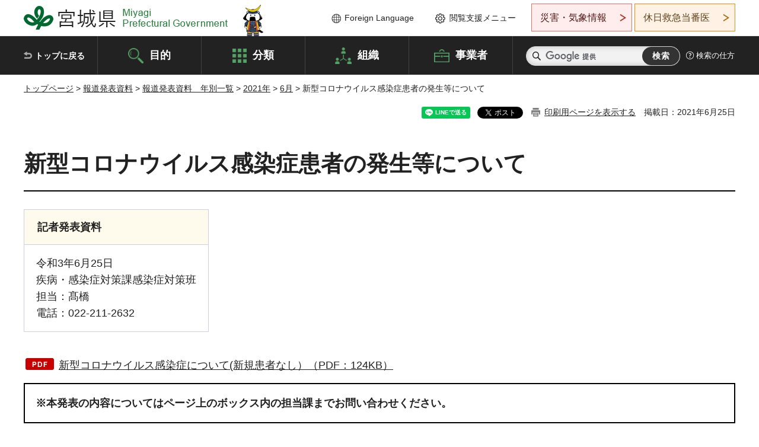

--- FILE ---
content_type: text/css
request_url: https://www.pref.miyagi.jp/shared/style/tablet.css
body_size: 19586
content:
@charset "utf-8";
@media screen and (min-width : 641px) and (max-width : 980px) {
/* ==================================================
Base-Layout
================================================== */
/* wrapper
================================================== */
#tmp_wrapper {
	min-width: 980px;
}
.container {
	width:100%;
	padding:0 10px;
}
/* header
================================================== */
#tmp_header {
	z-index: 1000;
}
#tmp_header .container{
	position: static;
	padding:0 20px;
}
#tmp_hlogo {
	padding:8px 0;
	width: 254px;
}
#tmp_hlogo::after {
	display:none;
}
#tmp_hlogo h1,
#tmp_hlogo p {
	background:#ffffff url(/shared/images/header/hlogo_tb.png) no-repeat scroll;
	-webkit-background-size:254px auto;
	-moz-background-size:254px auto;
	background-size:254px auto;
}
#tmp_hlogo h1,
#tmp_hlogo p,
#tmp_hlogo a,
#tmp_hlogo h1 span,
#tmp_hlogo p span {
	width: 254px;
	height: 44px;
}
#tmp_hlogo h1 span,
#tmp_hlogo p span {
	overflow:hidden;
	text-indent:-9999px;
	white-space:nowrap;
	text-align:left;
}
#tmp_means,
#tmp_gnavi{
	display: none;
}
.region_search{
	color: #FFFFFF;
	background: #222222;
}
.format_free .region_search{
	padding-right: 10px;
	float: none;
	width: 100%;
}
.format_free #tmp_search .sch_box input{
	height: 42px;
}
.format_free #tmp_search{
	width: 100%;
	display: block;
}
.format_free #tmp_gsearch{
	display: block;
}
.format_free #tmp_func_sch_btn{
	height: 38px;
}
.format_free #tmp_search .sch_ttl label{
	top: 11px;
	left: 18px;
}
.format_free #tmp_search .sch_box input{
	padding-left: 46px;
	background-position: 46px center !important;
}
.format_free .how_to_search{
	margin-top: 12px;
}
.format_top #tmp_gnavi{
	display: none;
}
/* sp_menu
================================================== */
.zoku_mb a br{
	display: none;
}
.zoku_mb a .show_row_sp{
	display: block;
}
#tmp_sma_menu{
	position: relative;
	z-index: 9999;
	display: block;
	width: 100%;
}
#tmp_sma_cnavi{
	color: #222222;
	background: #FFFFFF;
}
.spmenu_open {
	position:absolute;
	width: 100%;
	min-height: 100%;
	z-index: 9999;
	color: #222222;
	background: #ffffff;
}
.spmenu_open:before {
	position:absolute;
	top:0;
	left:0;
	content:"";
	min-height: 100%;
	height:100%;
	width:100%;
	background-color: rgba(0,0,0,0.5);
	z-index:699;
}
.spmenu_open.lmenu:before {
	display: none;
}
.spmenu_open #tmp_sma_menu {
	color: #222222;
	background-color: #ffffff;
}
.spmenu_open #tmp_sma_menu .close_btn{
	display: block;
	margin: auto;
}
.close_btn{
	text-align: center;
}
.close_btn a{
	padding:10px 15px;
	font-size: 93.7%;
	display: block;
	text-decoration: none;
	font-weight: bold;
	color: #FFFFFF;
	background-color: #000000;
	border: 2px solid #000000;
}
.close_btn a:hover,
.close_btn a:focus{
	text-decoration: underline;
}
#tmp_switch_sp_style {
	display: none;
}
#tmp_hnavi_s,
.spmenu_open #tmp_hnavi_s {
	display: block;
	list-style: none;
}
#tmp_hnavi_s li a {
	display:block;
	height:60px;
	text-decoration:none;
	font-size: 0.75rem;
	text-align:center;
}
#tmp_hnavi_lmenu {
	position:absolute;
	right:194px;
	top:0;
    width:97px;
    border-left: 1px solid #cd7970;
    border-right: 1px solid #cd7970;
}
#tmp_hnavi_mmenu {
	position:absolute;
	right:97px;
	top:0;
    width:97px;
    border-right: 1px solid #FFFFFF;
}
#tmp_hnavi_rmenu {
	position:absolute;
	right:0;
	top:0;
    width:97px;
}
#tmp_hnavi_lmenu a,
#tmp_hnavi_mmenu a,
#tmp_hnavi_rmenu a{
	display: block;
	text-align:center;
	padding:37px 2px 5px;
	background-repeat:no-repeat;
	background-position:center 7px;
}
#tmp_hnavi_mmenu a,
#tmp_hnavi_rmenu a {
	color: #ffffff;
	background-color:#282828;
}
#tmp_hnavi_lmenu br {
	display:none;
}
#tmp_hnavi_lmenu a{
	color: #531b1b;
	background-color:#ffecec;
	background-image:url(/shared/images/icon/menu_icon_urgent.png);
	-webkit-background-size:26px auto;
	-moz-background-size:26px auto;
	background-size:26px auto;
}
#tmp_hnavi_mmenu a{
	background-image:url(/shared/images/icon/menu_icon_setting.png);
	-webkit-background-size:26px auto;
	-moz-background-size:26px auto;
	background-size:26px auto;
}
#tmp_hnavi_rmenu a{
	background-position:center 10px;
	background-image:url(/shared/images/icon/menu_icon_search.png);
	-webkit-background-size:31px auto;
	-moz-background-size:31px auto;
	background-size:31px auto;
}
#tmp_hnavi_lmenu a.active{
	background-position:center 7px;
	background-image:url(/shared/images/icon/icon_close_red.png);
	-webkit-background-size:24px auto;
	-moz-background-size:24px auto;
	background-size:24px auto;
}
#tmp_hnavi_mmenu a.active,
#tmp_hnavi_rmenu a.active{
	background-position:center 7px;
	background-image:url(/shared/images/icon/icon_close.png);
	-webkit-background-size:24px auto;
	-moz-background-size:24px auto;
	background-size:24px auto;
}
/* sma_lmenu */
#tmp_sma_mmenu,
#tmp_sma_rmenu{
	position: absolute;
	top: 0;
	left: 0;
	right: 0;
	z-index: 100;
	width: 100%;
	color: #222222;
	background-color: #ffffff;
}
#tmp_sma_lmenu:before {
	content: '';
	position: absolute;
	width: 95px;
	height: 2px;
	background-color: #ffecec;
	top: -1px;
	right: 195px;
	z-index: 1;
}
/* link_safety_btn */
#tmp_link_safety_btn a {
	border-color:#e18f1a;
	background-color:#fff2e5;
	color:#5e4118;
	position:relative;
}
#tmp_link_safety_btn a:after{
	position: absolute;
	right: 8px;
	top: 50%;
	margin-top: -7px;
	content: '';
	width: 11px;
	height: 13px;
	color: inherit;
	background: url(/shared/images/icon/arrow_safety.png) no-repeat;
	background-size: 100%;
	-webkit-background-size: 100%;
}
/* fsearch */
#tmp_fsearch .sch_ttl{
	width: 11em;
}
#tmp_fsearch label {
	font-size: 1.2rem;
}
#tmp_fsearch .wrap_sch_row {
	width:560px;
}
/* footer
================================================== */
#tmp_footer .footer_front {
	padding:0 20px;
}
#tmp_footer .footer_nav {
	float: none;
	width:100%;
	padding-bottom:20px;
}
#tmp_footer .footer_info {
	float: none;
	width:100%;
	padding-right: 0;
}
.format_free .fnavi {
	margin: 0;
}
.format_free .fnavi li{
	padding: 0 12px 0 0;
	margin:0 0 18px;
}
.fnavi li:nth-child(2n+1) {
	width: 50%;
}
.fnavi li:nth-child(2n) {
	width: 40%;
}
#tmp_footer .footer_logo {
	display:inline-block;
	vertical-align:top;
}
#tmp_footer .footer_logo p {
	font-size: 111.1%;
}
#tmp_footer .company_num{
	font-size: 88.89%;
	display:inline-block;
	vertical-align:top;
	padding:0.2em 0 0 10px;
}
.footer_cnt address {
	width: 55%;
}
/* ==================================================
Start category cnt
================================================== */
.classificate_nav {
	display:none;
}
#tmp_sma_cnavi .fields_wrap{
	margin: -15px 0 33px;
	padding: 25px 4px 2px;
	color: #222222;
	background-color: #dbecdf;
}
#tmp_sma_cnavi .classificate_title{
	position: relative;
	z-index: 10;
	margin: 0;
}
#tmp_sma_cnavi .classificate_title p{
	font-size: 112.5%;
	font-weight: bold;
	margin-left: -2px;
}
#tmp_sma_cnavi .classificate_descript {
	margin-bottom: 20px;
}
#tmp_sma_cnavi .classificate_title h1 {
	font-size: 175%;
}
#tmp_sma_cnavi .fields_title {
	padding: 0;
	border: 0;
	display: block;
}
#tmp_sma_cnavi .fields_cate .fields_title.active {
	margin-bottom:0;
}
#tmp_sma_cnavi .fields_cate .fields_title.active .fields_inner {
	padding-bottom:15px;
}
#tmp_sma_cnavi .fields_cate .fields_title .fields_title_txt p a {
	pointer-events: none;
	color:#222222;
	text-decoration:none;
}
#tmp_sma_cnavi .fields_title .fields_title_img,
#tmp_sma_cnavi .fields_title .fields_title_txt{
	display: table-cell;
	vertical-align: middle;
}
#tmp_sma_cnavi .fields_cnt{
	margin: 0;
	padding: 0;
}
#tmp_sma_cnavi .fields_nav ul {
	margin: 0;
	padding: 8px 10px 12px;
	color: #222222;
	background-color: #FFFFFF;
}
#tmp_sma_cnavi .fields_nav ul li{
	padding: 5px 0;
	margin-bottom: 0;
	float: none;
	width: 100%;
	display:block;
}
#tmp_sma_cnavi .fields_nav ul li a{
	padding: 0 0 0 13px;
	width: auto;
	height: auto !important;
	display: inline-block;
	font-size: 100%;
	text-decoration: underline;
	border: 0;
	color:#222222;
	background: #FFFFFF url(/shared/images/icon/icon_list.png) no-repeat 0 7px;
	background-size: 6px auto;
	-webkit-background-size: 6px auto;
	box-shadow: none;
	-webkit-box-shadow: none;
	-moz-box-shadow: none;
}
#tmp_sma_cnavi .fields_nav ul li a br{
	display: none;
}
#tmp_sma_cnavi .fields_nav ul li a:before{
	display: none;
}
#tmp_sma_cnavi .fields_nav ul li a:hover,
#tmp_sma_cnavi .fields_nav ul li a:focus{
	text-decoration: none;
}
#tmp_sma_cnavi .fields_cate:before,
#tmp_sma_cnavi .fields_cate:after{
	display: none;
}
#tmp_sma_cnavi .fields_cate{
	padding: 0;
	display: -webkit-box;
	display: -webkit-flex;
	display: -moz-flex;
	display: -ms-flexbox;
	display: flex;
	-webkit-flex: 1;
	flex: 1;
	-ms-flex-flow: row wrap;
	-webkit-flex-flow: row wrap;
	flex-flow: row wrap;
	-webkit-justify-content: space-between;
	justify-content: space-between;
	-webkit-align-items: flex-start;
	align-items: flex-start;
}
#tmp_sma_cnavi .fields_cate .fields_title{
	position: relative;
	margin-bottom: 4px;
	padding: 0 2px;
	order: 1;
	width: 50%;
	cursor: pointer;
}
#tmp_sma_cnavi .fields_cate .fields_cnt{
	order: 3;
	width: 100%;
	margin-bottom: 4px;
	padding: 0 2px;
}
#tmp_sma_cnavi .fields_cate .fields_title .fields_inner {
	display:table;
	width:100%;
	padding: 15px 22px 11px 0;
	color: #222222;
	background-color: #FFFFFF;
	border: 1px solid #FFFFFF;
	background-size: 12px auto;
	-webkit-background-size: 12px auto;
	box-shadow: 0 -1px 3px rgba(0,0,0,0.05), 0 1px 3px rgba(0,0,0,0.05);
	-moz-box-shadow: 0 -1px 3px rgba(0,0,0,0.05), 0 1px 3px rgba(0,0,0,0.05);
	-webkit-box-shadow: 0 -1px 3px rgba(0,0,0,0.05), 0 1px 3px rgba(0,0,0,0.05);
}
#tmp_sma_cnavi .fields_cate .fields_title:after{
	position: absolute;
	right: 8px;
	top: 50%;
	margin-top: -3px;
	width: 12px;
	height: 6px;
	content: '';
	color: inherit;
	background: transparent url(/shared/images/icon/icon_arrow_tab.png) no-repeat;
	background-size: 100%;
	-webkit-background-size: 100%;
}
#tmp_sma_cnavi .fields_cate .fields_title:after,
#tmp_sma_cnavi .fields_cate .fields_title.active:after{
	transition: 0.3s all ease-in-out;
	-moz-transition: 0.3s all ease-in-out;
	-webkit-transition: 0.3s all ease-in-out;
}
#tmp_sma_cnavi .fields_cate .fields_title.active:after{
	transform: rotate(180deg);
	-moz-transform: rotate(180deg);
	-webkit-transform: rotate(180deg);
}
#tmp_sma_cnavi .fields_cate .fields_title .fields_title_img{
	padding: 0 5px 0 6px;
	width: 50px;
}
#tmp_sma_cnavi .fields_cate .fields_title .fields_title_img img {
	vertical-align:top;
}
#tmp_sma_cnavi .fields_cate .fields_title .fields_title_txt{
	height: auto;
}
#tmp_sma_cnavi .fields_cate .fields_title .fields_title_txt p{
	padding-right: 0;
	font-size: 87.5%;
	font-weight: normal;
	background: none;
}
#tmp_contents .fields_nav ul li {
	width: 25%;
}
#tmp_contents .fields_nav ul li:nth-child(6n),
#tmp_contents .fields_nav ul li:nth-child(6n+1){
	clear: none;
}
#tmp_contents .fields_nav ul li:nth-child(4n+1) {
	clear: both;
}
#tmp_contents .fields_nav ul li a {
	background-position:right 10px center;
	-webkit-background-size:6px auto;
	-moz-background-size:6px auto;
	background-size:6px auto;
}
/* ==================================================
big_banner_block
================================================== */
.big_banner_block{
	margin: 0 0 32px;
}
.big_banner_cnt{
	text-align: center;
}
.big_banner a .show_row_sp{
	display: block;
}
.big_banner a br{
	display: none;
}
#tmp_sma_cnavi .big_banner_cnt{
	text-align: center;
}
/* ==================================================
pickup_bnr
================================================== */
#tmp_pickup_bnr {
	margin: 0 -10px 60px;
}
#tmp_pickup_bnr .pickup_bnr {
	padding: 0 10px;
}
#tmp_pickup_bnr .big_banner_link {
	margin-top:20px;
}
#tmp_pickup_bnr .big_banner_cnt::before {
	bottom:-22px;
}
/* ==================================================
purpose
================================================== */
#tmp_purpose_cnt ul li {
	width: 25%;
}
#tmp_print {
	display:none;
}
/* dropdown
================================================== */
#tmp_sma_func:before,
#tmp_sma_func:after,
#tmp_sma_emergency:before,
#tmp_sma_emergency:after{
	content: '';
	display: table;
}
#tmp_sma_func:after,
#tmp_sma_emergency:after{
	clear: both;
}
.disaster_dropdown{
	position: static;
	margin: -1px 0 0 !important;
	display: block !important;
	padding: 24px 15px 14px;
}
.disaster_row .disaster_entries,
.disaster_row .disaster_parameter{
	float: none;
	width: 100%;
}
.disaster_row,
.disaster_row .disaster_entries,
.disaster_row .disaster_parameter {
	display: block;
}
.disaster_row .disaster_parameter p {
	display:block;
}
.disaster_row .disaster_parameter a {
	display:block;
	min-height:auto;
	padding:20px 32px;
}
.disaster_row .disaster_parameter br {
	display:none;
}
.disaster_row .disaster_entries{
	margin-bottom: 15px;
}
.disaster_ttl{
	margin-bottom: 8px;
}
.disaster_ttl .disaster_label,
.disaster_ttl .disaster_corporeal{
	display: block;
}
.disaster_ttl .disaster_label{
	padding-left: 30px;
	margin: 0 0 5px;
	font-size: 137.5%;
	background-size: 25px auto;
	-webkit-background-size: 25px auto;
	background-position: 0 8px;
}
.disaster_ttl .disaster_corporeal{
	display:none;
}
entries_box{
	padding: 28px 14px 10px 20px;
}
.entries_box ul li a {
	font-size: 100%;
}
/* support_dropdown */
.support_dropdown{
	position: static;
	left: auto;
	top: auto;
	padding: 28px 15px 25px;
	width: 100%;
	display: block !important;
}
.close_btn_sub,
.support_dropdown ul li.func_fclose{
	display: none;
}
.support_dropdown ul li{
	width: 33.333%;
	padding: 0 10px;
	margin: 0 0 10px;
}
.support_dropdown ul li.func_language a{
	font-size: 77.7%;
	font-weight: bold;
	display: block;
	text-decoration: none;
	display: block;
	border: 1px solid #FFFFFF;
	color: #222222;
	background: #FFFFFF url(/shared/images/icon/icon_language.png) no-repeat 14px center;
}
.support_dropdown .func_read a,
.support_dropdown .func_fsize a {
	background-position:17px center;
}
.support_dropdown ul li.func_language a:hover,
.support_dropdown ul li.func_language a:focus{
	text-decoration: underline;
}
.support_dropdown ul li.func_language a,
.support_dropdown .func_read a,
.support_dropdown .func_fsize a{
	padding:12px 16px 12px 44px;
}
/* ==================================================
event
================================================== */
/* event_pickup
================================================== */
#tmp_event_pickup_cnt .pickup_item .item_img {
	height:auto;
	max-height: 380px;
}
#tmp_event_pickup_cnt .pickup_item .item_img img {
	max-width: none;
	width:auto;
	height:100%;
}
#tmp_contents #tmp_pickup_event_slide .slick-dots {
	padding-top:10px;
}
#tmp_contents #tmp_pickup_event_slide .slick-dots li {
	width: 12px;
	height: 12px;
}
/* イベント末端ページ
================================================== */
#tmp_contents .box_photo .box_photo_main {
	width: calc(100% - 320px);
}
#tmp_contents .box_photo .box_photo_sub {
	width: 300px;
}
/* ==================================================
movie
================================================== */
/* movie_main_visual
================================================== */
#tmp_movie_visual_slide_bg {
	width:960px;
	height:470px;
	position: absolute;
	top:0;
	left:50%;
	margin-left:-480px;
}
#tmp_movie_visual_slide_bg::before {
	right:90px;
}
#tmp_movie_visual_slide_bg::after {
	left:18px;
}
#tmp_movie_visual_slide_bg .movie_visual_pickup {
	right:43px;
}
/* movie_visual */
#tmp_movie_visual .movie_visual {
	min-width:960px;
	min-height:540px !important;
	padding:0 98px 0 27px;
}
#tmp_movie_visual .movie_visual_img {
	height:470px;
}
#tmp_movie_visual .movie_visual_img img {
	opacity: 1;
	transform: scale(1);
}
#tmp_movie_visual .movie_visual_ttl,
#tmp_movie_visual .movie_visual_link {
	opacity:1;
	padding:0 10px;
	width:800px;
}
#tmp_movie_visual .movie_visual_ttl {
	padding-top:15px;
}
#tmp_movie_visual .movie_visual_link a {
	pointer-events:auto;
}
/* slick_control */
#tmp_movie_visual .wrap_slick_control {
	width:100px;
	left:auto;
	right:0;
	bottom:-6px;
	transform:none;
}
#tmp_movie_visual .slick_control {
	text-align:center;
	padding-right:0;
}
#tmp_movie_visual .slick-arrow.slick-prev {
	right:54px;
}
#tmp_movie_visual .slick-arrow.slick-next {
	right:10px;
}
/* movie_other
================================================== */
#tmp_movie_other_cnt .box_movie .movie_img {
	height:144px;
}
/* ==================================================
business - top
================================================== */
/* business_ttl
================================================== */
#tmp_wrap_business_ttl {
	-webkit-background-size:100% auto;
	-moz-background-size:100% auto;
	background-size:100% auto;
	min-height:auto;
	height:0;
	padding-top:28.34%;
}
#tmp_business_ttl .business_ttl_inner {
	min-width:400px;
	min-height:200px;
	padding:15px;
}
/* purpose
================================================== */
#tmp_contents #tmp_business_purpose .purpose_industry a {
	padding:15px 60px 15px 420px;
	-webkit-background-size:400px auto;
	-moz-background-size:400px auto;
	background-size:400px auto;
	min-height:auto;
}
#tmp_business_purpose .purpose_industry .industry_ttl {
	margin-bottom:10px;
}
#tmp_business_purpose .purpose_industry .industry_cnt {
	font-size:88.9%;
}
/* ==================================================
汎用サブサイト
================================================== */
/* general_ttl
================================================== */
#tmp_general_ttl {
	padding:0 20px 0 400px;
}
#tmp_general_ttl .general_img {
	width:635px;
}
#tmp_general_ttl .general_ttl {
	height: 300px;
}
#tmp_general_ttl .general_ttl p {
	font-size: 222.22%;
}
/* ==================================================
progress
================================================== */
/* progress_heading
================================================== */
.progress_heading_block .progress_caption{
	padding: 20px 0 15px;
}
.progress_heading_block .progress_caption:before,
.progress_heading_block .progress_caption:after{
	width: 335px;
}
#tmp_contents .progress_media .progress_cnt{
	width: 570px;
}

/* ==================================================
accessibility style change:color
================================================== */
.color_blue #tmp_sma_lmenu::before,
.color_yellow #tmp_sma_lmenu::before,
.color_black #tmp_sma_lmenu::before {
	display:none;
}
.color_blue .fields_cate .fields_title::after,
.color_yellow .fields_cate .fields_title::after,
.color_black .fields_cate .fields_title::after {
	background-image:none !important;
    width: 7px;
    height: 7px;
    border-top: 2px solid;
    border-right: 2px solid;
    -webkit-transform: rotate(135deg);
    transform: rotate(135deg);
}
.color_blue .fields_cate .fields_title.active::after,
.color_yellow .fields_cate .fields_title.active::after,
.color_black .fields_cate .fields_title.active::after {
    -webkit-transform: rotate(-45deg);
    transform: rotate(-45deg);
}


}

--- FILE ---
content_type: application/javascript
request_url: https://www.pref.miyagi.jp/shared/system/js/recommend/recommend.js
body_size: 1056
content:
/**
 * レコメンド表示用js
 */
// Process Ajax get data recommend
var getRecommend = function(page_id, limit)
{
	jQuery.ajax({
		url: '/cgi-bin/recommend/handle_get/get_recommend.php',
		type: 'get',
		data : { page_id : page_id, limit : limit },
		dataType: 'json',
	}).done(function (data) {
		if (data.status == 'success' && data.results.indexOf('href') != -1) {
			jQuery("#tmp_recommend_cnt").html(data.results);
		}
		else {
			jQuery("#tmp_wrap_recommend").remove();
		}
	}).fail(function () {
		jQuery("#tmp_wrap_recommend").remove();
	});
}

// Process Ajax Add data recommend
var addRecommend = function(page_id)
{
	jQuery.ajax({
		url: '/cgi-bin/recommend/handle_add/add_recommend.php',
		type: 'get',
		data : { page_id : page_id },
		dataType: 'json',
	}).done(function (data) {
		if (data.status == 'success') {
			// Do nothing
		}
	}).fail(function () {
		console.log('error')
	});
}

jQuery.noConflict();
(function($){
	var NUMBER_OF_RECOMMEND = '5';
	var ENABLE_RECOMMEND_PAGE = '1';
	if (ENABLE_RECOMMEND_PAGE != '1') {
		jQuery("#tmp_wrap_recommend").remove();
	}
	else {
		var meta = $("meta[name=page_id]");
		var page_id = meta.attr("content");
		getRecommend(page_id, NUMBER_OF_RECOMMEND);
		addRecommend(page_id);
	}
})(jQuery);


--- FILE ---
content_type: application/javascript
request_url: https://www.pref.miyagi.jp/shared/js/page_print.js
body_size: 3782
content:
/* ==================================================

 * jQuery.page_print.js
 *
 * Author:H.Gunji
 * Version: 1.1.0
 * Last Modified: 2012/1/16
 * Library&Plugin: jQuery 1.7.2
 *
 * Dual licensed under the MIT and GPL licenses.
 * http://www.opensource.org/licenses/mit-license.php
 * http://www.gnu.org/licenses/gpl.html

================================================== */
;(function($){

//jQueryの名前空間の定義
var ns = 'pagePrint';

//pluginメンバ
$[ns] = {

	//デフォルト値の設定
	defaults: {
		printBtnObj: $('<a>')
			.attr({
				href: 'javascript:void(0);'
			})
			.html('print'),
		addLinkPath: '/shared/style/print.css',
		queryName: ns
	},

	/* url情報を取得
	/* ===================================================
	@return >>
		Object
			.schema		>>	schema
			.username	>>	username
			.password	>>	password
			.path		>>	path
			.host		>>	host
			.query		>>	query
			.fragment	>>	fragment
			.fullPath	>>	絶対パスのフルパス
			.directory	>>	ディレクトリ
			.trimPath	>>	fragmentを抜き、かつindex.xxxのファイル名部分を省略したパス
			.querys		>>	クエリー　パラメータ名でパラメータ値を参照

	@argument >>
		url[String]	>>	URL ※省略可 省略した場合現在のパスを参照
	=================================================== */
	getURL: function(url){
		var urlObj = {};
		var path = htmlescape(url || window.location.href);

		//urlを絶対パスで再取得
		var absolutePath = (function(){
			var a = $('<a>').attr({href : path});
			var span = $('<span>').append(a);
			var fixedPath = span.find('a').get(0).href;

			return fixedPath;
		})();

		//絶対パスをurlObjに追加
		urlObj.fullPath = absolutePath;

		//urlを分解した配列を取得
		var reg = /^((\w+):)?(\/\/)?((\w+):?(\w+)?@)?([^\/\?:]+):?(\d+)?(\/?[^\?#]+)?(\??([^#]+)?)?(#?(\w*))/;
		var urlObjArray = reg.exec(absolutePath);

		//分解したパーツをurlObjに追加
		var fields = {
			schema : 2,
			username : 5,
			password : 6,
			host : 7,
			path : 9,
			query : 11,
			fragment : 12
		};
		for(var i in fields){
			urlObj[i] = urlObjArray[fields[i]];
		}

		urlObj.directory = urlObjArray[9].replace(/[^\/]+$/,'');

		//fragmentを抜き、かつindex.xxxのファイル名部分を省略したパス
		var trimPath = '';
		if(urlObjArray[1]) trimPath += urlObjArray[1];
		if(urlObjArray[3]) trimPath += urlObjArray[3];
		if(urlObjArray[7]) trimPath += urlObjArray[7];
		if(urlObjArray[9]) trimPath += urlObjArray[9];

		urlObj.trimPath = (trimPath).replace(/index\..+$/,'');

		//クエリーの値をurlObjに追加
		urlObj.querys = {};
		if(urlObj.query){
			$.each(urlObj.query.split('&'), function(){
				var set = this.split('=');
				if(set.length == 2) urlObj.querys[set[0]] = set[1];
			});
		}

		//XSS対策用URLescape
		function htmlescape(string){
			var table = [
				[/</g, '#%3C'],
				[/>/g, '#%3E'],
				[/"/g, '#%22'],
				[/'/g, '#%27']
			];
			for(var i in table) {
				string = string.replace(table[i][0], table[i][1]);
			}
			return string;
		}

		return urlObj;
	}

};

//jQuery拡張
$.fn[ns] = function(options){

	//カスタムパラメータをオーバーライド
	var config =  $.extend({}, $[ns].defaults, options);

	//自身をelementsに格納
	var elements = this;

	//jQueryオブジェクトを返しつつ実行
	return this.each(function(num){

		//自身をselfに格納
		var self = $(this);

		//setup
		var printBtnObj = config.printBtnObj;
		var thisURL = $[ns].getURL();
		var querys = thisURL.querys;
		var addQueryURL = thisURL.path + '?' + config.queryName + '=1';

		printBtnObj
			.bind('click.' + ns, function(){
				window.open(addQueryURL, '_blank');
			})
			.appendTo($(this));

		if(querys[config.queryName]){
			var link = document.createElement('link');
			link.href = config.addLinkPath;
			link.type = 'text/css';
			link.rel = 'stylesheet';

			var head = document.getElementsByTagName('head');
			head.item(0).appendChild(link);

			$(this).hide();
		}
	});

};

})(jQuery);

--- FILE ---
content_type: application/javascript
request_url: https://www.pref.miyagi.jp/shared/js/readspeaker.js
body_size: 248
content:
;(function(){
	var custmorId = '9180';
	var importFile = '//cdn1.readspeaker.com/script/'+custmorId+'/webReader/webReader.js?pids=wr&amp;forceAdapter=ioshtml5&amp;disable=translation,lookup';
	document.write('<script type="text\/javascript" id="rs_req_Init" src="' + importFile + '"><\/script>');
	document.write('<style>body .rsbtn{z-index: 10;}#tmp_contents .rsbtn ul {margin-bottom: 0;margin-left: 0;padding-left: 0;}#tmp_contents .rsbtn ul li {background-image:none; margin-bottom: 0; padding-left: 0;}<\/style>');
}());

--- FILE ---
content_type: application/javascript
request_url: https://www.pref.miyagi.jp/shared/js/main.js
body_size: 144033
content:
(function($){
// ローカルストレージ変換処理
var localStorage = $.GSTORAGE.switchStorage();

//202302 ヘッダーSPメニュー「目的から探す」
if ($('#tmp_sma_purpose').length) {
	var menuListHtml = '';
	menuListHtml += '<ul>';
	menuListHtml += '<li class="list1"><a href="/life/sub/3/index.html"><span>助成・融資・支援</span></a></li>';
	menuListHtml += '<li class="list2"><a href="/life/sub/5/index.html"><span>申請・手続き</span></a></li>';
	menuListHtml += '<li class="list3"><a href="/life/sub/8/index.html"><span>資格・試験</span></a></li>';
	menuListHtml += '<li class="list4"><a href="/life/sub/10/index.html"><span>施設</span></a></li>';
	menuListHtml += '<li class="list5"><a href="/life/sub/6/index.html"><span>許認可・届出</span></a></li>';
	menuListHtml += '<li class="list6"><a href="/life/sub/11/index.html"><span>計画・施策</span></a></li>';
	menuListHtml += '<li class="list7"><a href="/life/sub/13/index.html"><span>条例・制度</span></a></li>';
	menuListHtml += '<li class="list8"><a href="/cgi-bin/event_cal_multi/calendar.cgi?type=2"><span>イベント・会議・募集</span></a></li>';
	menuListHtml += '<li class="list10"><a href="/soshiki/toukei/toukei-link.html"><span>統計情報</span></a></li>';
	menuListHtml += '<li class="list11"><a href="/soshiki/jyoho/digimch2.html"><span>デジタルみやぎ</span></a></li>';
	menuListHtml += '<li class="list9"><a href="/site/gyoseisabisu/soudan-index.html"><span>相談窓口</span></a></li>';
	menuListHtml += '<li class="list12"><a href="/soshiki/kohou/publiccmentitiran.html"><span>パブリックコメント</span></a></li>';
	menuListHtml += '</ul>';
	$('#tmp_sma_purpose ul').replaceWith(menuListHtml);
}

// Main visual
//トップカルーセル 開始画像のみランダム(並び順は変えない)
if(('.format_top .main_slider .slide_item').length > 2){
	var slideArray = [];
	var slideHtml = $('.main_slider .slide_item');
	var slideCount = slideHtml.length;
	// slide_item を配列に格納する
	for (var i = 0; i < slideCount; i++) {
		slideArray.push(slideHtml[i]);
	}
	// slide_item を配列に格納する(2回目)
			for (var i = 0; i < slideCount; i++) {
		slideArray.push(slideHtml[i]);
	}
	// slide_item の個数からランダムな数を生成
	var slideRandomArray = [];
	var random = Math.floor(Math.random() * (slideCount));
	// ランダムな数からslide_item の個数分の配列を取得
	for (var i = 0; i < slideCount; i++) {
		slideRandomArray.push(slideArray[i + random]);
	}
	// ランダムな数からslide_item の個数分の配列を取得(2回目)
	for (var i = 0; i < slideCount; i++) {
		slideRandomArray.push(slideRandomArray[i]);
	}
	//HTMLに追加
	slideHtml.remove();
	var slideCountDouble = slideCount * 2;
	for (var i = 0; i < slideCountDouble; i++) {
		$('.main_slider ul').append((slideRandomArray[i]));
	}
}
var idx_slider = new $.GFUNC.switchSlickLayout({
	wrap: $('.pickup_rnavi .main_visual_pickup'),
	selector: $('.pickup_rnavi .slick_slides'),
	progressBar: false,
	slickPcSettings: {
		autoplay: true,
		fade: false,
		dots: true,
		vertical: false,
		slidesToShow: 1,
		slidesToScroll: 1,
		infinite: true,
		arrows: true,
		pauseOnHover: false,
		pauseOnFocus: false,
		prevArrow: "<a href='javascript:void(0);' class='slick-prev slick-arrow'><img src='/shared/templates/free/images/icons/btn_prev_slide.png' alt='前のスライドを表示' width='24' height='24'></a>",
		nextArrow: "<a href='javascript:void(0);' class='slick-next slick-arrow'><img src='/shared/templates/free/images/icons/btn_next_slide.png' alt='次のスライドを表示' width='24' height='24'></a>",
		customPaging: function (slider, i) {
			return ('<a href="javascript:void(0)"><span>' + (i + 1) + '番目のスライドを表示</span></a>');
		}
	},
	slickTbSettings: {
		autoplay: true,
		fade: false,
		dots: true,
		vertical: false,
		slidesToShow: 1,
		slidesToScroll: 1,
		infinite: true,
		arrows: true,
		pauseOnHover: false,
		pauseOnFocus: false,
		prevArrow: "<a href='javascript:void(0);' class='slick-prev slick-arrow'><img src='/shared/templates/top/images/icon/icon_arrow_left.png' alt='前のスライドを表示' width='36' height='36'></a>",
		nextArrow: "<a href='javascript:void(0);' class='slick-next slick-arrow'><img src='/shared/templates/top/images/icon/icon_arrow_right.png' alt='次のスライドを表示' width='36' height='36'></a>",
		customPaging: function (slider, i) {
			return ('<a href="javascript:void(0)"><span>' + (i + 1) + '番目のスライドを表示</span></a>');
		}
	},
	slickSpSettings: {
		autoplay: true,
		fade: false,
		dots: true,
		vertical: false,
		slidesToShow: 1,
		slidesToScroll: 1,
		infinite: true,
		arrows: true,
		pauseOnHover: false,
		pauseOnFocus: false,
		prevArrow: "<a href='javascript:void(0);' class='slick-prev slick-arrow'><img src='/shared/templates/free/images/icons/btn_prev_slide_sp.png' alt='前のスライドを表示' width='29' height='29'></a>",
		nextArrow: "<a href='javascript:void(0);' class='slick-next slick-arrow'><img src='/shared/templates/free/images/icons/btn_next_slide_sp.png' alt='次のスライドを表示' width='29' height='29'></a>",
		customPaging: function (slider, i) {
			return ('<a href="javascript:void(0)"><span>' + (i + 1) + '番目のスライドを表示</span></a>');
		}
	},
	pcCallBack: function(){
		if($('.main_visual_pickup').length){
			$('.main_visual_pickup .slick_slides').append($('.main_visual_pickup .slick_control .slick-prev'));
			$('.main_visual_pickup .slick_slides').append($('.main_visual_pickup .slick_control .slick-next'));
		}
	},
	tbCallBack: function(){
		if($('.main_visual_pickup').length){
			$('.main_visual_pickup .slick_slides').append($('.main_visual_pickup .slick_control .slick-prev'));
			$('.main_visual_pickup .slick_slides').append($('.main_visual_pickup .slick_control .slick-next'));
		}
	},
	spCallBack: function(){
		if($('.main_visual_pickup').length){
			$('.main_visual_pickup .slick_control').append($('.main_visual_pickup .slick_slides .slick-prev'));
			$('.main_visual_pickup .slick_control').append($('.main_visual_pickup .slick_slides .slick-next'));
		}
	}
});
var toppic_slides = new $.GFUNC.switchSlickLayout({
	wrap: $('.box_topics .topics_cnt'),
	selector: $('.box_topics .topics_slides'),
	progressBar: false,
	slickPcSettings: {
		autoplay: true,
		fade: false,
		dots: true,
		vertical: false,
		slidesToShow: 1,
		slidesToScroll: 1,
		infinite: true,
		arrows: true,
		pauseOnHover: false,
		pauseOnFocus: false,
		prevArrow: "<a href='javascript:void(0);' class='slick-prev slick-arrow'><img src='/shared/templates/top/images/icon/icon_arrow_left.png' alt='前のスライドを表示' width='36' height='36'></a>",
		nextArrow: "<a href='javascript:void(0);' class='slick-next slick-arrow'><img src='/shared/templates/top/images/icon/icon_arrow_right.png' alt='次のスライドを表示' width='36' height='36'></a>",
		customPaging: function (slider, i) {
			return ('<a href="javascript:void(0)"><span>' + (i + 1) + '番目のスライドを表示</span></a>');
		}
	},
	slickTbSettings: {
		autoplay: true,
		fade: false,
		dots: true,
		vertical: false,
		slidesToShow: 1,
		slidesToScroll: 1,
		infinite: true,
		arrows: true,
		pauseOnHover: false,
		pauseOnFocus: false,
		prevArrow: "<a href='javascript:void(0);' class='slick-prev slick-arrow'><img src='/shared/templates/top/images/icon/icon_arrow_left.png' alt='前のスライドを表示' width='36' height='36'></a>",
		nextArrow: "<a href='javascript:void(0);' class='slick-next slick-arrow'><img src='/shared/templates/top/images/icon/icon_arrow_right.png' alt='次のスライドを表示' width='36' height='36'></a>",
		customPaging: function (slider, i) {
			return ('<a href="javascript:void(0)"><span>' + (i + 1) + '番目のスライドを表示</span></a>');
		}
	},
	slickSpSettings: {
		autoplay: true,
		fade: false,
		dots: true,
		vertical: false,
		slidesToShow: 1,
		slidesToScroll: 1,
		infinite: true,
		arrows: true,
		pauseOnHover: false,
		pauseOnFocus: false,
		prevArrow: "<a href='javascript:void(0);' class='slick-prev slick-arrow'><img src='/shared/templates/top/images/icon/icon_arrow_left_sp.png' alt='前のスライドを表示' width='33' height='33'></a>",
		nextArrow: "<a href='javascript:void(0);' class='slick-next slick-arrow'><img src='/shared/templates/top/images/icon/icon_arrow_right_sp.png' alt='次のスライドを表示' width='33' height='33'></a>",
		customPaging: function (slider, i) {
			return ('<a href="javascript:void(0)"><span>' + (i + 1) + '番目のスライドを表示</span></a>');
		}
	},
	pcCallBack: function(){
		if($('.box_topics .topics_cnt').length){
			$('.box_topics .topics_slides').append($('.box_topics .topics_slides .slick_control .slick-prev'));
			$('.box_topics .topics_slides').append($('.box_topics .topics_slides .slick_control .slick-next'));
		}
	},
	tbCallBack: function(){
		if($('.box_topics .topics_cnt').length){
			$('.box_topics .topics_slides').append($('.box_topics .topics_slides .slick_control .slick-prev'));
			$('.box_topics .topics_slides').append($('.box_topics .topics_slides .slick_control .slick-next'));
		}
	},
	spCallBack: function(){
		if($('.box_topics .topics_cnt').length){
			$('.box_topics .topics_slides').append($('.box_topics .topics_slides .slick_control .slick-prev'));
			$('.box_topics .topics_slides').append($('.box_topics .topics_slides .slick_control .slick-next'));
		}
	}
});
// Event Calendar イベント ピックアップ
var eventPickupSlider_init_flg = false;
$.GFUNC.eventPickupSlider = function() {
	var selector = $('#tmp_pickup_event_slide .slick_slides');
	if((selector).length){
		var event_calendar = new $.GFUNC.switchSlickLayout({
			wrap: $('#tmp_pickup_event_slide'),
			selector: selector,
			progressBar: false,
			slickPcSettings: {
				autoplay: true,
				fade: false,
				dots: true,
				vertical: false,
				slidesToShow: 4,
				slidesToScroll: 1,
				infinite: true,
				arrows: true,
				pauseOnHover: false,
				pauseOnFocus: false,
				prevArrow: "<a href='javascript:void(0);' class='slick-prev slick-arrow'><img src='/shared/templates/free/images/event/btn_prev_slide.png' alt='前のスライドを表示' width='36' height='36'></a>",
				nextArrow: "<a href='javascript:void(0);' class='slick-next slick-arrow'><img src='/shared/templates/free/images/event/btn_next_slide.png' alt='次のスライドを表示' width='36' height='36'></a>",
				customPaging: function (slider, i) {
					return ('' + (i + 1) + '番目のスライドを表示');
				}
			},
			slickTbSettings: {
				autoplay: true,
				fade: false,
				dots: true,
				vertical: false,
				slidesToShow: 3,
				slidesToScroll: 1,
				infinite: true,
				arrows: true,
				pauseOnHover: false,
				pauseOnFocus: false,
				prevArrow: "<a href='javascript:void(0);' class='slick-prev slick-arrow'><img src='/shared/templates/free/images/event/btn_prev_slide.png' alt='前のスライドを表示' width='33' height='33'></a>",
				nextArrow: "<a href='javascript:void(0);' class='slick-next slick-arrow'><img src='/shared/templates/free/images/event/btn_next_slide.png' alt='次のスライドを表示' width='33' height='33'></a>",
				customPaging: function (slider, i) {
					return ('' + (i + 1) + '番目のスライドを表示');
				}
			},
			slickSpSettings: {
				autoplay: true,
				fade: false,
				dots: true,
				vertical: false,
				slidesToShow: 1,
				slidesToScroll: 1,
				infinite: true,
				arrows: true,
				pauseOnHover: false,
				pauseOnFocus: false,
				prevArrow: "<a href='javascript:void(0);' class='slick-prev slick-arrow'><img src='/shared/templates/free/images/event/btn_prev_slide_sp.png' alt='前のスライドを表示' width='33' height='33'></a>",
				nextArrow: "<a href='javascript:void(0);' class='slick-next slick-arrow'><img src='/shared/templates/free/images/event/btn_next_slide_sp.png' alt='次のスライドを表示' width='33' height='33'></a>",
				customPaging: function (slider, i) {
					return ('' + (i + 1) + '番目のスライドを表示');
				}
			},
			pcCallBack: function(){
				if($('#tmp_event_pickup_slide').length){
					$('#tmp_event_pickup_slide .slick_slides').append($('#tmp_event_pickup_slide .slick_control .slick-prev'));
					$('#tmp_event_pickup_slide .slick_slides').append($('#tmp_event_pickup_slide .slick_control .slick-next'));
				}
			},
			tbCallBack: function(){
				if($('#tmp_event_pickup_slide').length){
					$('#tmp_event_pickup_slide .slick_slides').append($('#tmp_event_pickup_slide .slick_control .slick-prev'));
					$('#tmp_event_pickup_slide .slick_slides').append($('#tmp_event_pickup_slide .slick_control .slick-next'));
				}
			},
			spCallBack: function(){
				if($('#tmp_event_pickup_slide').length){
					$('#tmp_event_pickup_slide .slick_control').append($('#tmp_event_pickup_slide .slick_slides .slick-prev'));
					$('#tmp_event_pickup_slide .slick_control').append($('#tmp_event_pickup_slide .slick_slides .slick-next'));
				}
			}
		});
		var currentModel = '';
		if($('body').hasClass('disp_pc') || $('body').hasClass('model_pc')){
			currentModel = 'pc';
		} else {
			currentModel = 'sp';
		}
		event_calendar.resize(currentModel);
	}
	if(eventPickupSlider_init_flg == false){
		eventPickupSlider_init_flg = true;
	}
};
// トップ slide
var movie_visual_slider = new $.GFUNC.switchSlickLayout({
	wrap: $('#tmp_movie_visual_slide'),
	selector: $('#tmp_movie_visual_slide .slick_slides'),
	progressBar: true,
	slickPcSettings: {
		autoplay: true,
		fade: false,
		dots: true,
		vertical: false,
		slidesToShow: 1,
		slidesToScroll: 1,
		infinite: true,
		arrows: true,
		centerMode: true,
		centerPadding: '0px',
		variableWidth: true,
		pauseOnHover: false,
		pauseOnFocus: false,
		prevArrow: "<a href='javascript:void(0);' class='slick-prev slick-arrow'><span>前へ</span></a>",
		nextArrow: "<a href='javascript:void(0);' class='slick-next slick-arrow'><span>次へ</span></a>",
		customPaging: function (slider, i) {
			return ('' + (i + 1) );
		}
	},
	slickTbSettings: {
		autoplay: true,
		fade: false,
		dots: true,
		vertical: false,
		slidesToShow: 1,
		slidesToScroll: 1,
		infinite: true,
		arrows: true,
		pauseOnHover: false,
		pauseOnFocus: false,
		prevArrow: "<a href='javascript:void(0);' class='slick-prev slick-arrow'><span>前へ</span></a>",
		nextArrow: "<a href='javascript:void(0);' class='slick-next slick-arrow'><span>次へ</span></a>",
		customPaging: function (slider, i) {
			return ('' + (i + 1) );
		}
	},
	slickSpSettings: {
		autoplay: true,
		fade: false,
		dots: true,
		vertical: false,
		slidesToShow: 1,
		slidesToScroll: 1,
		infinite: true,
		arrows: true,
		pauseOnHover: false,
		pauseOnFocus: false,
		prevArrow: "<a href='javascript:void(0);' class='slick-prev slick-arrow'><span>前へ</span></a>",
		nextArrow: "<a href='javascript:void(0);' class='slick-next slick-arrow'><span>次へ</span></a>",
		customPaging: function (slider, i) {
			return ('' + (i + 1) );
		}
	},
	pcCallBack: function () {
		if ($('#tmp_movie_visual_slide').length) {
			$('#tmp_movie_visual_slide .slick_control').wrap('<div class="wrap_slick_control">');
			$('#tmp_movie_visual_slide .slick_control').append($('#tmp_movie_visual_slide .btn_slides'));
			$('#tmp_movie_visual_slide .slick_control').prepend($('#tmp_movie_visual_slide .progress_wrap'));
			$('#tmp_movie_visual_slide .btn_slides').before($('#tmp_movie_visual_slide .slick-prev'));
			$('#tmp_movie_visual_slide .btn_slides').after($('#tmp_movie_visual_slide .slick-next'));
		}
	},
	tbCallBack: function () {
		if ($('#tmp_movie_visual_slide').length) {
			$('#tmp_movie_visual_slide .slick_control').wrap('<div class="wrap_slick_control">');
			$('#tmp_movie_visual_slide .slick_control').append($('#tmp_movie_visual_slide .btn_slides'));
			$('#tmp_movie_visual_slide .slick_control').prepend($('#tmp_movie_visual_slide .progress_wrap'));
			$('#tmp_movie_visual_slide .btn_slides').before($('#tmp_movie_visual_slide .slick-prev'));
			$('#tmp_movie_visual_slide .btn_slides').after($('#tmp_movie_visual_slide .slick-next'));
		}
	},
	spCallBack: function () {
		if ($('#tmp_movie_visual_slide').length) {
			$('#tmp_movie_visual_slide .slick_control').wrap('<div class="wrap_slick_control">');
			$('#tmp_movie_visual_slide .slick_control').append($('#tmp_movie_visual_slide .btn_slides'));
			$('#tmp_movie_visual_slide .slick_control').prepend($('#tmp_movie_visual_slide .progress_wrap'));
			$('#tmp_movie_visual_slide .btn_slides').before($('#tmp_movie_visual_slide .slick-prev'));
			$('#tmp_movie_visual_slide .btn_slides').after($('#tmp_movie_visual_slide .slick-next'));
		}
	}
});

var movie_slider1 = new $.GFUNC.switchSlickLayout({
	wrap: $('#tmp_movie_slide_box1'),
	selector: $('#tmp_movie_slide_box1 .slick_slides'),
	progressBar: false,
	slickPcSettings: {
		autoplay: true,
		fade: false,
		dots: true,
		vertical: false,
		slidesToShow: 3,
		slidesToScroll: 1,
		infinite: true,
		arrows: true,
		pauseOnHover: false,
		pauseOnFocus: false,
		prevArrow: "<a href='javascript:void(0);' class='slick-prev slick-arrow'><span>前へ</span></a>",
		nextArrow: "<a href='javascript:void(0);' class='slick-next slick-arrow'><span>次へ</span></a>",
		customPaging: function (slider, i) {
			return ('' + (i + 1) + '番目のスライドを表示');
		}
	},
	slickTbSettings: {
		autoplay: true,
		fade: false,
		dots: true,
		vertical: false,
		slidesToShow: 3,
		slidesToScroll: 1,
		infinite: true,
		arrows: true,
		pauseOnHover: false,
		pauseOnFocus: false,
		prevArrow: "<a href='javascript:void(0);' class='slick-prev slick-arrow'><span>前へ</span></a>",
		nextArrow: "<a href='javascript:void(0);' class='slick-next slick-arrow'><span>次へ</span></a>",
		customPaging: function (slider, i) {
			return ('' + (i + 1) + '番目のスライドを表示');
		}
	},
	slickSpSettings: {
		autoplay: true,
		fade: false,
		dots: true,
		vertical: false,
		slidesToShow: 1,
		slidesToScroll: 1,
		infinite: true,
		arrows: true,
		centerMode: true,
		centerPadding: '35px',
		pauseOnHover: false,
		pauseOnFocus: false,
		prevArrow: "<a href='javascript:void(0);' class='slick-prev slick-arrow'><span>前へ</span></a>",
		nextArrow: "<a href='javascript:void(0);' class='slick-next slick-arrow'><span>次へ</span></a>",
		customPaging: function (slider, i) {

			return ('' + (i + 1) + '番目のスライドを表示');
		}
	}
});
var movie_slider2 = new $.GFUNC.switchSlickLayout({
	wrap: $('#tmp_movie_slide_box2'),
	selector: $('#tmp_movie_slide_box2 .slick_slides'),
	progressBar: false,
	slickPcSettings: {
		autoplay: true,
		fade: false,
		dots: true,
		vertical: false,
		slidesToShow: 3,
		slidesToScroll: 1,
		infinite: true,
		arrows: true,
		pauseOnHover: false,
		pauseOnFocus: false,
		prevArrow: "<a href='javascript:void(0);' class='slick-prev slick-arrow'><span>前へ</span></a>",
		nextArrow: "<a href='javascript:void(0);' class='slick-next slick-arrow'><span>次へ</span></a>",
		customPaging: function (slider, i) {
			return ('' + (i + 1) + '番目のスライドを表示');
		}
	},
	slickTbSettings: {
		autoplay: true,
		fade: false,
		dots: true,
		vertical: false,
		slidesToShow: 3,
		slidesToScroll: 1,
		infinite: true,
		arrows: true,
		pauseOnHover: false,
		pauseOnFocus: false,
		prevArrow: "<a href='javascript:void(0);' class='slick-prev slick-arrow'><span>前へ</span></a>",
		nextArrow: "<a href='javascript:void(0);' class='slick-next slick-arrow'><span>次へ</span></a>",
		customPaging: function (slider, i) {
			return ('' + (i + 1) + '番目のスライドを表示');
		}
	},
	slickSpSettings: {
		autoplay: true,
		fade: false,
		dots: true,
		vertical: false,
		slidesToShow: 1,
		slidesToScroll: 1,
		infinite: true,
		arrows: true,
		centerMode: true,
		centerPadding: '35px',
		pauseOnHover: false,
		pauseOnFocus: false,
		prevArrow: "<a href='javascript:void(0);' class='slick-prev slick-arrow'><span>前へ</span></a>",
		nextArrow: "<a href='javascript:void(0);' class='slick-next slick-arrow'><span>次へ</span></a>",
		customPaging: function (slider, i) {
			return ('' + (i + 1) + '番目のスライドを表示');
		}
	}
});
var movie_slider3 = new $.GFUNC.switchSlickLayout({
	wrap: $('#tmp_movie_slide_box3'),
	selector: $('#tmp_movie_slide_box3 .slick_slides'),
	progressBar: false,
	slickPcSettings: {
		autoplay: true,
		fade: false,
		dots: true,
		vertical: false,
		slidesToShow: 3,
		slidesToScroll: 1,
		infinite: true,
		arrows: true,
		pauseOnHover: false,
		pauseOnFocus: false,
		prevArrow: "<a href='javascript:void(0);' class='slick-prev slick-arrow'><span>前へ</span></a>",
		nextArrow: "<a href='javascript:void(0);' class='slick-next slick-arrow'><span>次へ</span></a>",
		customPaging: function (slider, i) {
			return ('' + (i + 1) + '番目のスライドを表示');
		}
	},
	slickTbSettings: {
		autoplay: true,
		fade: false,
		dots: true,
		vertical: false,
		slidesToShow: 3,
		slidesToScroll: 1,
		infinite: true,
		arrows: true,
		pauseOnHover: false,
		pauseOnFocus: false,
		prevArrow: "<a href='javascript:void(0);' class='slick-prev slick-arrow'><span>前へ</span></a>",
		nextArrow: "<a href='javascript:void(0);' class='slick-next slick-arrow'><span>次へ</span></a>",
		customPaging: function (slider, i) {
			return ('' + (i + 1) + '番目のスライドを表示');
		}
	},
	slickSpSettings: {
		autoplay: true,
		fade: false,
		dots: true,
		vertical: false,
		slidesToShow: 1,
		slidesToScroll: 1,
		infinite: true,
		arrows: true,
		centerMode: true,
		centerPadding: '35px',
		pauseOnHover: false,
		pauseOnFocus: false,
		prevArrow: "<a href='javascript:void(0);' class='slick-prev slick-arrow'><span>前へ</span></a>",
		nextArrow: "<a href='javascript:void(0);' class='slick-next slick-arrow'><span>次へ</span></a>",
		customPaging: function (slider, i) {
			return ('' + (i + 1) + '番目のスライドを表示');
		}
	}
});
var movie_slider4 = new $.GFUNC.switchSlickLayout({
	wrap: $('#tmp_movie_slide_box4'),
	selector: $('#tmp_movie_slide_box4 .slick_slides'),
	progressBar: false,
	slickPcSettings: {
		autoplay: true,
		fade: false,
		dots: true,
		vertical: false,
		slidesToShow: 3,
		slidesToScroll: 1,
		infinite: true,
		arrows: true,
		pauseOnHover: false,
		pauseOnFocus: false,
		prevArrow: "<a href='javascript:void(0);' class='slick-prev slick-arrow'><span>前へ</span></a>",
		nextArrow: "<a href='javascript:void(0);' class='slick-next slick-arrow'><span>次へ</span></a>",

		customPaging: function (slider, i) {
			return ('' + (i + 1) + '番目のスライドを表示');
		}
	},
	slickTbSettings: {
		autoplay: true,
		fade: false,
		dots: true,
		vertical: false,
		slidesToShow: 3,
		slidesToScroll: 1,
		infinite: true,
		arrows: true,
		pauseOnHover: false,
		pauseOnFocus: false,
		prevArrow: "<a href='javascript:void(0);' class='slick-prev slick-arrow'><span>前へ</span></a>",
		nextArrow: "<a href='javascript:void(0);' class='slick-next slick-arrow'><span>次へ</span></a>",
		customPaging: function (slider, i) {
			return ('' + (i + 1) + '番目のスライドを表示');
		}
	},
	slickSpSettings: {
		autoplay: true,
		fade: false,
		dots: true,
		vertical: false,
		slidesToShow: 1,
		slidesToScroll: 1,
		infinite: true,
		arrows: true,
		centerMode: true,
		centerPadding: '35px',
		pauseOnHover: false,
		pauseOnFocus: false,
		prevArrow: "<a href='javascript:void(0);' class='slick-prev slick-arrow'><span>前へ</span></a>",
		nextArrow: "<a href='javascript:void(0);' class='slick-next slick-arrow'><span>次へ</span></a>",
		customPaging: function (slider, i) {
			return ('' + (i + 1) + '番目のスライドを表示');
		}
	}
});
var movie_slider5 = new $.GFUNC.switchSlickLayout({
	wrap: $('#tmp_movie_slide_box5'),
	selector: $('#tmp_movie_slide_box5 .slick_slides'),
	progressBar: false,
	slickPcSettings: {
		autoplay: true,
		fade: false,
		dots: true,
		vertical: false,
		slidesToShow: 3,
		slidesToScroll: 1,
		infinite: true,
		arrows: true,
		pauseOnHover: false,
		pauseOnFocus: false,
		prevArrow: "<a href='javascript:void(0);' class='slick-prev slick-arrow'><span>前へ</span></a>",
		nextArrow: "<a href='javascript:void(0);' class='slick-next slick-arrow'><span>次へ</span></a>",
		customPaging: function (slider, i) {
			return ('' + (i + 1) + '番目のスライドを表示');
		}
	},
	slickTbSettings: {
		autoplay: true,
		fade: false,
		dots: true,
		vertical: false,
		slidesToShow: 3,
		slidesToScroll: 1,
		infinite: true,
		arrows: true,
		pauseOnHover: false,
		pauseOnFocus: false,
		prevArrow: "<a href='javascript:void(0);' class='slick-prev slick-arrow'><span>前へ</span></a>",
		nextArrow: "<a href='javascript:void(0);' class='slick-next slick-arrow'><span>次へ</span></a>",
		customPaging: function (slider, i) {
			return ('' + (i + 1) + '番目のスライドを表示');
		}
	},
	slickSpSettings: {
		autoplay: true,
		fade: false,
		dots: true,
		vertical: false,
		slidesToShow: 1,
		slidesToScroll: 1,
		infinite: true,
		arrows: true,
		centerMode: true,
		centerPadding: '35px',
		pauseOnHover: false,
		pauseOnFocus: false,
		prevArrow: "<a href='javascript:void(0);' class='slick-prev slick-arrow'><span>前へ</span></a>",
		nextArrow: "<a href='javascript:void(0);' class='slick-next slick-arrow'><span>次へ</span></a>",
		customPaging: function (slider, i) {
			return ('' + (i + 1) + '番目のスライドを表示');
		}
	}
});
var movie_slider6 = new $.GFUNC.switchSlickLayout({
	wrap: $('#tmp_movie_slide_box6'),
	selector: $('#tmp_movie_slide_box6 .slick_slides'),
	progressBar: false,
	slickPcSettings: {
		autoplay: true,
		fade: false,
		dots: true,
		vertical: false,
		slidesToShow: 3,
		slidesToScroll: 1,
		infinite: true,
		arrows: true,
		pauseOnHover: false,
		pauseOnFocus: false,
		prevArrow: "<a href='javascript:void(0);' class='slick-prev slick-arrow'><span>前へ</span></a>",
		nextArrow: "<a href='javascript:void(0);' class='slick-next slick-arrow'><span>次へ</span></a>",
		customPaging: function (slider, i) {
			return ('' + (i + 1) + '番目のスライドを表示');
		}
	},
	slickTbSettings: {
		autoplay: true,
		fade: false,
		dots: true,
		vertical: false,
		slidesToShow: 3,
		slidesToScroll: 1,
		infinite: true,
		arrows: true,
		pauseOnHover: false,
		pauseOnFocus: false,
		prevArrow: "<a href='javascript:void(0);' class='slick-prev slick-arrow'><span>前へ</span></a>",
		nextArrow: "<a href='javascript:void(0);' class='slick-next slick-arrow'><span>次へ</span></a>",
		customPaging: function (slider, i) {
			return ('' + (i + 1) + '番目のスライドを表示');
		}
	},
	slickSpSettings: {
		autoplay: true,
		fade: false,
		dots: true,
		vertical: false,
		slidesToShow: 1,
		slidesToScroll: 1,
		infinite: true,
		arrows: true,
		centerMode: true,
		centerPadding: '35px',
		pauseOnHover: false,
		pauseOnFocus: false,
		prevArrow: "<a href='javascript:void(0);' class='slick-prev slick-arrow'><span>前へ</span></a>",
		nextArrow: "<a href='javascript:void(0);' class='slick-next slick-arrow'><span>次へ</span></a>",
		customPaging: function (slider, i) {
			return ('' + (i + 1) + '番目のスライドを表示');
		}
	}
});
var movie_slider7 = new $.GFUNC.switchSlickLayout({
	wrap: $('#tmp_movie_slide_box7'),
	selector: $('#tmp_movie_slide_box7 .slick_slides'),
	progressBar: false,
	slickPcSettings: {
		autoplay: true,
		fade: false,
		dots: true,
		vertical: false,
		slidesToShow: 3,
		slidesToScroll: 1,
		infinite: true,
		arrows: true,
		pauseOnHover: false,
		pauseOnFocus: false,
		prevArrow: "<a href='javascript:void(0);' class='slick-prev slick-arrow'><span>前へ</span></a>",
		nextArrow: "<a href='javascript:void(0);' class='slick-next slick-arrow'><span>次へ</span></a>",
		customPaging: function (slider, i) {
			return ('' + (i + 1) + '番目のスライドを表示');
		}
	},
	slickTbSettings: {
		autoplay: true,
		fade: false,
		dots: true,
		vertical: false,
		slidesToShow: 3,
		slidesToScroll: 1,
		infinite: true,
		arrows: true,
		pauseOnHover: false,
		pauseOnFocus: false,
		prevArrow: "<a href='javascript:void(0);' class='slick-prev slick-arrow'><span>前へ</span></a>",
		nextArrow: "<a href='javascript:void(0);' class='slick-next slick-arrow'><span>次へ</span></a>",
		customPaging: function (slider, i) {
			return ('' + (i + 1) + '番目のスライドを表示');
		}
	},
	slickSpSettings: {
		autoplay: true,
		fade: false,
		dots: true,
		vertical: false,
		slidesToShow: 1,
		slidesToScroll: 1,
		infinite: true,
		arrows: true,
		centerMode: true,
		centerPadding: '35px',
		pauseOnHover: false,
		pauseOnFocus: false,
		prevArrow: "<a href='javascript:void(0);' class='slick-prev slick-arrow'><span>前へ</span></a>",
		nextArrow: "<a href='javascript:void(0);' class='slick-next slick-arrow'><span>次へ</span></a>",
		customPaging: function (slider, i) {
			return ('' + (i + 1) + '番目のスライドを表示');
		}
	}
});
var movie_slider8 = new $.GFUNC.switchSlickLayout({
	wrap: $('#tmp_movie_slide_box8'),
	selector: $('#tmp_movie_slide_box8 .slick_slides'),
	progressBar: false,
	slickPcSettings: {
		autoplay: true,
		fade: false,
		dots: true,
		vertical: false,
		slidesToShow: 3,
		slidesToScroll: 1,
		infinite: true,
		arrows: true,
		pauseOnHover: false,
		pauseOnFocus: false,
		prevArrow: "<a href='javascript:void(0);' class='slick-prev slick-arrow'><span>前へ</span></a>",
		nextArrow: "<a href='javascript:void(0);' class='slick-next slick-arrow'><span>次へ</span></a>",
		customPaging: function (slider, i) {
			return ('' + (i + 1) + '番目のスライドを表示');
		}
	},
	slickTbSettings: {
		autoplay: true,
		fade: false,
		dots: true,
		vertical: false,
		slidesToShow: 3,
		slidesToScroll: 1,
		infinite: true,
		arrows: true,
		pauseOnHover: false,
		pauseOnFocus: false,
		prevArrow: "<a href='javascript:void(0);' class='slick-prev slick-arrow'><span>前へ</span></a>",
		nextArrow: "<a href='javascript:void(0);' class='slick-next slick-arrow'><span>次へ</span></a>",
		customPaging: function (slider, i) {
			return ('' + (i + 1) + '番目のスライドを表示');
		}
	},
	slickSpSettings: {
		autoplay: true,
		fade: false,
		dots: true,
		vertical: false,
		slidesToShow: 1,
		slidesToScroll: 1,
		infinite: true,
		arrows: true,
		centerMode: true,
		centerPadding: '35px',
		pauseOnHover: false,
		pauseOnFocus: false,
		prevArrow: "<a href='javascript:void(0);' class='slick-prev slick-arrow'><span>前へ</span></a>",
		nextArrow: "<a href='javascript:void(0);' class='slick-next slick-arrow'><span>次へ</span></a>",
		customPaging: function (slider, i) {
			return ('' + (i + 1) + '番目のスライドを表示');
		}
	}
});
var movie_slider9 = new $.GFUNC.switchSlickLayout({
	wrap: $('#tmp_movie_slide_box9'),
	selector: $('#tmp_movie_slide_box9 .slick_slides'),
	progressBar: false,
	slickPcSettings: {
		autoplay: true,
		fade: false,
		dots: true,
		vertical: false,
		slidesToShow: 3,
		slidesToScroll: 1,
		infinite: true,
		arrows: true,
		pauseOnHover: false,
		pauseOnFocus: false,
		prevArrow: "<a href='javascript:void(0);' class='slick-prev slick-arrow'><span>前へ</span></a>",
		nextArrow: "<a href='javascript:void(0);' class='slick-next slick-arrow'><span>次へ</span></a>",
		customPaging: function (slider, i) {
			return ('' + (i + 1) + '番目のスライドを表示');
		}
	},
	slickTbSettings: {
		autoplay: true,
		fade: false,
		dots: true,
		vertical: false,
		slidesToShow: 3,
		slidesToScroll: 1,
		infinite: true,
		arrows: true,
		pauseOnHover: false,
		pauseOnFocus: false,
		prevArrow: "<a href='javascript:void(0);' class='slick-prev slick-arrow'><span>前へ</span></a>",
		nextArrow: "<a href='javascript:void(0);' class='slick-next slick-arrow'><span>次へ</span></a>",
		customPaging: function (slider, i) {
			return ('' + (i + 1) + '番目のスライドを表示');
		}
	},
	slickSpSettings: {
		autoplay: true,
		fade: false,
		dots: true,
		vertical: false,
		slidesToShow: 1,
		slidesToScroll: 1,
		infinite: true,
		arrows: true,
		centerMode: true,
		centerPadding: '35px',
		pauseOnHover: false,
		pauseOnFocus: false,
		prevArrow: "<a href='javascript:void(0);' class='slick-prev slick-arrow'><span>前へ</span></a>",
		nextArrow: "<a href='javascript:void(0);' class='slick-next slick-arrow'><span>次へ</span></a>",
		customPaging: function (slider, i) {
			return ('' + (i + 1) + '番目のスライドを表示');
		}
	}
});
var movie_slider10 = new $.GFUNC.switchSlickLayout({
	wrap: $('#tmp_movie_slide_box10'),
	selector: $('#tmp_movie_slide_box10 .slick_slides'),
	progressBar: false,
	slickPcSettings: {
		autoplay: true,
		fade: false,
		dots: true,
		vertical: false,
		slidesToShow: 3,
		slidesToScroll: 1,
		infinite: true,
		arrows: true,
		pauseOnHover: false,
		pauseOnFocus: false,
		prevArrow: "<a href='javascript:void(0);' class='slick-prev slick-arrow'><span>前へ</span></a>",
		nextArrow: "<a href='javascript:void(0);' class='slick-next slick-arrow'><span>次へ</span></a>",
		customPaging: function (slider, i) {
			return ('' + (i + 1) + '番目のスライドを表示');
		}
	},
	slickTbSettings: {
		autoplay: true,
		fade: false,
		dots: true,
		vertical: false,
		slidesToShow: 3,
		slidesToScroll: 1,

		infinite: true,
		arrows: true,
		pauseOnHover: false,
		pauseOnFocus: false,
		prevArrow: "<a href='javascript:void(0);' class='slick-prev slick-arrow'><span>前へ</span></a>",
		nextArrow: "<a href='javascript:void(0);' class='slick-next slick-arrow'><span>次へ</span></a>",
		customPaging: function (slider, i) {
			return ('' + (i + 1) + '番目のスライドを表示');
		}
	},
	slickSpSettings: {
		autoplay: true,
		fade: false,
		dots: true,
		vertical: false,
		slidesToShow: 1,
		slidesToScroll: 1,
		infinite: true,
		arrows: true,
		centerMode: true,
		centerPadding: '35px',
		pauseOnHover: false,
		pauseOnFocus: false,
		prevArrow: "<a href='javascript:void(0);' class='slick-prev slick-arrow'><span>前へ</span></a>",
		nextArrow: "<a href='javascript:void(0);' class='slick-next slick-arrow'><span>次へ</span></a>",
		customPaging: function (slider, i) {
			return ('' + (i + 1) + '番目のスライドを表示');
		}
	}
});
var movie_slider11 = new $.GFUNC.switchSlickLayout({
	wrap: $('#tmp_movie_slide_box11'),
	selector: $('#tmp_movie_slide_box11 .slick_slides'),
	progressBar: false,
	slickPcSettings: {
		autoplay: true,
		fade: false,
		dots: true,
		vertical: false,
		slidesToShow: 3,
		slidesToScroll: 1,
		infinite: true,
		arrows: true,
		pauseOnHover: false,
		pauseOnFocus: false,
		prevArrow: "<a href='javascript:void(0);' class='slick-prev slick-arrow'><span>前へ</span></a>",
		nextArrow: "<a href='javascript:void(0);' class='slick-next slick-arrow'><span>次へ</span></a>",
		customPaging: function (slider, i) {
			return ('' + (i + 1) + '番目のスライドを表示');
		}
	},
	slickTbSettings: {
		autoplay: true,
		fade: false,
		dots: true,

		vertical: false,
		slidesToShow: 3,
		slidesToScroll: 1,
		infinite: true,
		arrows: true,
		pauseOnHover: false,
		pauseOnFocus: false,
		prevArrow: "<a href='javascript:void(0);' class='slick-prev slick-arrow'><span>前へ</span></a>",
		nextArrow: "<a href='javascript:void(0);' class='slick-next slick-arrow'><span>次へ</span></a>",
		customPaging: function (slider, i) {
			return ('' + (i + 1) + '番目のスライドを表示');
		}
	},
	slickSpSettings: {
		autoplay: true,
		fade: false,
		dots: true,
		vertical: false,
		slidesToShow: 1,
		slidesToScroll: 1,
		infinite: true,
		arrows: true,
		centerMode: true,
		centerPadding: '35px',
		pauseOnHover: false,
		pauseOnFocus: false,
		prevArrow: "<a href='javascript:void(0);' class='slick-prev slick-arrow'><span>前へ</span></a>",
		nextArrow: "<a href='javascript:void(0);' class='slick-next slick-arrow'><span>次へ</span></a>",
		customPaging: function (slider, i) {
			return ('' + (i + 1) + '番目のスライドを表示');
		}
	}
});
var movie_slider12 = new $.GFUNC.switchSlickLayout({
	wrap: $('#tmp_movie_slide_box12'),
	selector: $('#tmp_movie_slide_box12 .slick_slides'),
	progressBar: false,
	slickPcSettings: {
		autoplay: true,
		fade: false,
		dots: true,
		vertical: false,
		slidesToShow: 3,
		slidesToScroll: 1,
		infinite: true,
		arrows: true,
		pauseOnHover: false,
		pauseOnFocus: false,
		prevArrow: "<a href='javascript:void(0);' class='slick-prev slick-arrow'><span>前へ</span></a>",
		nextArrow: "<a href='javascript:void(0);' class='slick-next slick-arrow'><span>次へ</span></a>",
		customPaging: function (slider, i) {
			return ('' + (i + 1) + '番目のスライドを表示');
		}
	},
	slickTbSettings: {
		autoplay: true,
		fade: false,
		dots: true,
		vertical: false,
		slidesToShow: 3,
		slidesToScroll: 1,
		infinite: true,
		arrows: true,
		pauseOnHover: false,
		pauseOnFocus: false,
		prevArrow: "<a href='javascript:void(0);' class='slick-prev slick-arrow'><span>前へ</span></a>",
		nextArrow: "<a href='javascript:void(0);' class='slick-next slick-arrow'><span>次へ</span></a>",
		customPaging: function (slider, i) {
			return ('' + (i + 1) + '番目のスライドを表示');
		}
	},
	slickSpSettings: {
		autoplay: true,
		fade: false,
		dots: true,
		vertical: false,
		slidesToShow: 1,
		slidesToScroll: 1,
		infinite: true,
		arrows: true,
		centerMode: true,
		centerPadding: '35px',
		pauseOnHover: false,
		pauseOnFocus: false,
		prevArrow: "<a href='javascript:void(0);' class='slick-prev slick-arrow'><span>前へ</span></a>",
		nextArrow: "<a href='javascript:void(0);' class='slick-next slick-arrow'><span>次へ</span></a>",
		customPaging: function (slider, i) {
			return ('' + (i + 1) + '番目のスライドを表示');
		}
	}
});
var movie_slider13 = new $.GFUNC.switchSlickLayout({
	wrap: $('#tmp_movie_slide_box13'),
	selector: $('#tmp_movie_slide_box13 .slick_slides'),
	progressBar: false,
	slickPcSettings: {
		autoplay: true,
		fade: false,
		dots: true,
		vertical: false,
		slidesToShow: 3,
		slidesToScroll: 1,
		infinite: true,
		arrows: true,
		pauseOnHover: false,
		pauseOnFocus: false,
		prevArrow: "<a href='javascript:void(0);' class='slick-prev slick-arrow'><span>前へ</span></a>",
		nextArrow: "<a href='javascript:void(0);' class='slick-next slick-arrow'><span>次へ</span></a>",
		customPaging: function (slider, i) {
			return ('' + (i + 1) + '番目のスライドを表示');
		}
	},
	slickTbSettings: {
		autoplay: true,
		fade: false,
		dots: true,
		vertical: false,
		slidesToShow: 3,
		slidesToScroll: 1,
		infinite: true,
		arrows: true,
		pauseOnHover: false,
		pauseOnFocus: false,
		prevArrow: "<a href='javascript:void(0);' class='slick-prev slick-arrow'><span>前へ</span></a>",
		nextArrow: "<a href='javascript:void(0);' class='slick-next slick-arrow'><span>次へ</span></a>",
		customPaging: function (slider, i) {
			return ('' + (i + 1) + '番目のスライドを表示');
		}
	},
	slickSpSettings: {
		autoplay: true,
		fade: false,
		dots: true,
		vertical: false,
		slidesToShow: 1,
		slidesToScroll: 1,
		infinite: true,
		arrows: true,
		centerMode: true,
		centerPadding: '35px',
		pauseOnHover: false,
		pauseOnFocus: false,
		prevArrow: "<a href='javascript:void(0);' class='slick-prev slick-arrow'><span>前へ</span></a>",
		nextArrow: "<a href='javascript:void(0);' class='slick-next slick-arrow'><span>次へ</span></a>",
		customPaging: function (slider, i) {
			return ('' + (i + 1) + '番目のスライドを表示');
		}
	}
});
var movie_slider14 = new $.GFUNC.switchSlickLayout({
	wrap: $('#tmp_movie_slide_box14'),
	selector: $('#tmp_movie_slide_box14 .slick_slides'),
	progressBar: false,
	slickPcSettings: {
		autoplay: true,
		fade: false,
		dots: true,
		vertical: false,
		slidesToShow: 3,
		slidesToScroll: 1,
		infinite: true,
		arrows: true,
		pauseOnHover: false,
		pauseOnFocus: false,
		prevArrow: "<a href='javascript:void(0);' class='slick-prev slick-arrow'><span>前へ</span></a>",
		nextArrow: "<a href='javascript:void(0);' class='slick-next slick-arrow'><span>次へ</span></a>",
		customPaging: function (slider, i) {
			return ('' + (i + 1) + '番目のスライドを表示');
		}
	},
	slickTbSettings: {
		autoplay: true,
		fade: false,
		dots: true,
		vertical: false,
		slidesToShow: 3,
		slidesToScroll: 1,
		infinite: true,
		arrows: true,
		pauseOnHover: false,
		pauseOnFocus: false,
		prevArrow: "<a href='javascript:void(0);' class='slick-prev slick-arrow'><span>前へ</span></a>",
		nextArrow: "<a href='javascript:void(0);' class='slick-next slick-arrow'><span>次へ</span></a>",
		customPaging: function (slider, i) {
			return ('' + (i + 1) + '番目のスライドを表示');
		}
	},
	slickSpSettings: {
		autoplay: true,
		fade: false,
		dots: true,
		vertical: false,
		slidesToShow: 1,
		slidesToScroll: 1,
		infinite: true,
		arrows: true,
		centerMode: true,
		centerPadding: '35px',
		pauseOnHover: false,
		pauseOnFocus: false,
		prevArrow: "<a href='javascript:void(0);' class='slick-prev slick-arrow'><span>前へ</span></a>",
		nextArrow: "<a href='javascript:void(0);' class='slick-next slick-arrow'><span>次へ</span></a>",
		customPaging: function (slider, i) {
			return ('' + (i + 1) + '番目のスライドを表示');
		}
	}
});
var movie_slider15 = new $.GFUNC.switchSlickLayout({
	wrap: $('#tmp_movie_slide_box15'),
	selector: $('#tmp_movie_slide_box15 .slick_slides'),
	progressBar: false,
	slickPcSettings: {
		autoplay: true,
		fade: false,
		dots: true,
		vertical: false,
		slidesToShow: 3,
		slidesToScroll: 1,
		infinite: true,
		arrows: true,
		pauseOnHover: false,
		pauseOnFocus: false,
		prevArrow: "<a href='javascript:void(0);' class='slick-prev slick-arrow'><span>前へ</span></a>",
		nextArrow: "<a href='javascript:void(0);' class='slick-next slick-arrow'><span>次へ</span></a>",
		customPaging: function (slider, i) {
			return ('' + (i + 1) + '番目のスライドを表示');
		}
	},
	slickTbSettings: {
		autoplay: true,
		fade: false,
		dots: true,
		vertical: false,
		slidesToShow: 3,
		slidesToScroll: 1,
		infinite: true,
		arrows: true,
		pauseOnHover: false,
		pauseOnFocus: false,
		prevArrow: "<a href='javascript:void(0);' class='slick-prev slick-arrow'><span>前へ</span></a>",
		nextArrow: "<a href='javascript:void(0);' class='slick-next slick-arrow'><span>次へ</span></a>",
		customPaging: function (slider, i) {
			return ('' + (i + 1) + '番目のスライドを表示');
		}
	},
	slickSpSettings: {
		autoplay: true,
		fade: false,
		dots: true,
		vertical: false,
		slidesToShow: 1,
		slidesToScroll: 1,
		infinite: true,
		arrows: true,
		centerMode: true,
		centerPadding: '35px',
		pauseOnHover: false,
		pauseOnFocus: false,
		prevArrow: "<a href='javascript:void(0);' class='slick-prev slick-arrow'><span>前へ</span></a>",
		nextArrow: "<a href='javascript:void(0);' class='slick-next slick-arrow'><span>次へ</span></a>",
		customPaging: function (slider, i) {
			return ('' + (i + 1) + '番目のスライドを表示');
		}
	}
});
var movie_slider16 = new $.GFUNC.switchSlickLayout({
	wrap: $('#tmp_movie_slide_box16'),
	selector: $('#tmp_movie_slide_box16 .slick_slides'),
	progressBar: false,
	slickPcSettings: {
		autoplay: true,
		fade: false,
		dots: true,
		vertical: false,
		slidesToShow: 3,
		slidesToScroll: 1,
		infinite: true,
		arrows: true,
		pauseOnHover: false,
		pauseOnFocus: false,
		prevArrow: "<a href='javascript:void(0);' class='slick-prev slick-arrow'><span>前へ</span></a>",
		nextArrow: "<a href='javascript:void(0);' class='slick-next slick-arrow'><span>次へ</span></a>",
		customPaging: function (slider, i) {
			return ('' + (i + 1) + '番目のスライドを表示');
		}
	},
	slickTbSettings: {
		autoplay: true,
		fade: false,
		dots: true,
		vertical: false,
		slidesToShow: 3,
		slidesToScroll: 1,
		infinite: true,
		arrows: true,
		pauseOnHover: false,
		pauseOnFocus: false,
		prevArrow: "<a href='javascript:void(0);' class='slick-prev slick-arrow'><span>前へ</span></a>",
		nextArrow: "<a href='javascript:void(0);' class='slick-next slick-arrow'><span>次へ</span></a>",
		customPaging: function (slider, i) {
			return ('' + (i + 1) + '番目のスライドを表示');
		}
	},
	slickSpSettings: {
		autoplay: true,
		fade: false,
		dots: true,
		vertical: false,
		slidesToShow: 1,
		slidesToScroll: 1,
		infinite: true,
		arrows: true,
		centerMode: true,
		centerPadding: '35px',
		pauseOnHover: false,
		pauseOnFocus: false,
		prevArrow: "<a href='javascript:void(0);' class='slick-prev slick-arrow'><span>前へ</span></a>",
		nextArrow: "<a href='javascript:void(0);' class='slick-next slick-arrow'><span>次へ</span></a>",
		customPaging: function (slider, i) {
			return ('' + (i + 1) + '番目のスライドを表示');
		}
	}
});
var movie_slider17 = new $.GFUNC.switchSlickLayout({
	wrap: $('#tmp_movie_slide_box17'),
	selector: $('#tmp_movie_slide_box17 .slick_slides'),
	progressBar: false,
	slickPcSettings: {
		autoplay: true,
		fade: false,
		dots: true,
		vertical: false,
		slidesToShow: 3,
		slidesToScroll: 1,
		infinite: true,
		arrows: true,
		pauseOnHover: false,
		pauseOnFocus: false,
		prevArrow: "<a href='javascript:void(0);' class='slick-prev slick-arrow'><span>前へ</span></a>",
		nextArrow: "<a href='javascript:void(0);' class='slick-next slick-arrow'><span>次へ</span></a>",
		customPaging: function (slider, i) {
			return ('' + (i + 1) + '番目のスライドを表示');
		}
	},
	slickTbSettings: {
		autoplay: true,
		fade: false,
		dots: true,
		vertical: false,
		slidesToShow: 3,
		slidesToScroll: 1,
		infinite: true,
		arrows: true,
		pauseOnHover: false,
		pauseOnFocus: false,
		prevArrow: "<a href='javascript:void(0);' class='slick-prev slick-arrow'><span>前へ</span></a>",
		nextArrow: "<a href='javascript:void(0);' class='slick-next slick-arrow'><span>次へ</span></a>",
		customPaging: function (slider, i) {
			return ('' + (i + 1) + '番目のスライドを表示');
		}
	},
	slickSpSettings: {
		autoplay: true,
		fade: false,
		dots: true,
		vertical: false,
		slidesToShow: 1,
		slidesToScroll: 1,
		infinite: true,
		arrows: true,
		centerMode: true,
		centerPadding: '35px',
		pauseOnHover: false,
		pauseOnFocus: false,
		prevArrow: "<a href='javascript:void(0);' class='slick-prev slick-arrow'><span>前へ</span></a>",
		nextArrow: "<a href='javascript:void(0);' class='slick-next slick-arrow'><span>次へ</span></a>",
		customPaging: function (slider, i) {
			return ('' + (i + 1) + '番目のスライドを表示');
		}
	}
});
var movie_slider18 = new $.GFUNC.switchSlickLayout({
	wrap: $('#tmp_movie_slide_box18'),
	selector: $('#tmp_movie_slide_box18 .slick_slides'),
	progressBar: false,
	slickPcSettings: {
		autoplay: true,
		fade: false,
		dots: true,
		vertical: false,
		slidesToShow: 3,
		slidesToScroll: 1,
		infinite: true,
		arrows: true,
		pauseOnHover: false,
		pauseOnFocus: false,
		prevArrow: "<a href='javascript:void(0);' class='slick-prev slick-arrow'><span>前へ</span></a>",
		nextArrow: "<a href='javascript:void(0);' class='slick-next slick-arrow'><span>次へ</span></a>",
		customPaging: function (slider, i) {
			return ('' + (i + 1) + '番目のスライドを表示');
		}
	},
	slickTbSettings: {
		autoplay: true,
		fade: false,
		dots: true,
		vertical: false,
		slidesToShow: 3,
		slidesToScroll: 1,
		infinite: true,
		arrows: true,
		pauseOnHover: false,
		pauseOnFocus: false,
		prevArrow: "<a href='javascript:void(0);' class='slick-prev slick-arrow'><span>前へ</span></a>",
		nextArrow: "<a href='javascript:void(0);' class='slick-next slick-arrow'><span>次へ</span></a>",
		customPaging: function (slider, i) {
			return ('' + (i + 1) + '番目のスライドを表示');
		}
	},
	slickSpSettings: {
		autoplay: true,
		fade: false,
		dots: true,
		vertical: false,
		slidesToShow: 1,
		slidesToScroll: 1,
		infinite: true,
		arrows: true,
		centerMode: true,
		centerPadding: '35px',
		pauseOnHover: false,
		pauseOnFocus: false,
		prevArrow: "<a href='javascript:void(0);' class='slick-prev slick-arrow'><span>前へ</span></a>",
		nextArrow: "<a href='javascript:void(0);' class='slick-next slick-arrow'><span>次へ</span></a>",
		customPaging: function (slider, i) {
			return ('' + (i + 1) + '番目のスライドを表示');
		}
	}
});
var movie_slider19 = new $.GFUNC.switchSlickLayout({
	wrap: $('#tmp_movie_slide_box19'),
	selector: $('#tmp_movie_slide_box19 .slick_slides'),
	progressBar: false,
	slickPcSettings: {
		autoplay: true,
		fade: false,
		dots: true,
		vertical: false,
		slidesToShow: 3,
		slidesToScroll: 1,
		infinite: true,
		arrows: true,
		pauseOnHover: false,
		pauseOnFocus: false,
		prevArrow: "<a href='javascript:void(0);' class='slick-prev slick-arrow'><span>前へ</span></a>",
		nextArrow: "<a href='javascript:void(0);' class='slick-next slick-arrow'><span>次へ</span></a>",
		customPaging: function (slider, i) {
			return ('' + (i + 1) + '番目のスライドを表示');
		}
	},
	slickTbSettings: {
		autoplay: true,
		fade: false,
		dots: true,
		vertical: false,
		slidesToShow: 3,
		slidesToScroll: 1,
		infinite: true,
		arrows: true,
		pauseOnHover: false,
		pauseOnFocus: false,
		prevArrow: "<a href='javascript:void(0);' class='slick-prev slick-arrow'><span>前へ</span></a>",
		nextArrow: "<a href='javascript:void(0);' class='slick-next slick-arrow'><span>次へ</span></a>",
		customPaging: function (slider, i) {
			return ('' + (i + 1) + '番目のスライドを表示');
		}
	},
	slickSpSettings: {
		autoplay: true,
		fade: false,
		dots: true,
		vertical: false,
		slidesToShow: 1,
		slidesToScroll: 1,
		infinite: true,
		arrows: true,
		centerMode: true,
		centerPadding: '35px',
		pauseOnHover: false,
		pauseOnFocus: false,
		prevArrow: "<a href='javascript:void(0);' class='slick-prev slick-arrow'><span>前へ</span></a>",
		nextArrow: "<a href='javascript:void(0);' class='slick-next slick-arrow'><span>次へ</span></a>",
		customPaging: function (slider, i) {
			return ('' + (i + 1) + '番目のスライドを表示');
		}
	}
});
var movie_slider20 = new $.GFUNC.switchSlickLayout({
	wrap: $('#tmp_movie_slide_box20'),
	selector: $('#tmp_movie_slide_box20 .slick_slides'),
	progressBar: false,
	slickPcSettings: {
		autoplay: true,
		fade: false,
		dots: true,
		vertical: false,
		slidesToShow: 3,
		slidesToScroll: 1,
		infinite: true,
		arrows: true,
		pauseOnHover: false,
		pauseOnFocus: false,
		prevArrow: "<a href='javascript:void(0);' class='slick-prev slick-arrow'><span>前へ</span></a>",
		nextArrow: "<a href='javascript:void(0);' class='slick-next slick-arrow'><span>次へ</span></a>",
		customPaging: function (slider, i) {
			return ('' + (i + 1) + '番目のスライドを表示');
		}
	},
	slickTbSettings: {
		autoplay: true,
		fade: false,
		dots: true,
		vertical: false,
		slidesToShow: 3,
		slidesToScroll: 1,
		infinite: true,
		arrows: true,
		pauseOnHover: false,
		pauseOnFocus: false,
		prevArrow: "<a href='javascript:void(0);' class='slick-prev slick-arrow'><span>前へ</span></a>",
		nextArrow: "<a href='javascript:void(0);' class='slick-next slick-arrow'><span>次へ</span></a>",
		customPaging: function (slider, i) {
			return ('' + (i + 1) + '番目のスライドを表示');
		}
	},
	slickSpSettings: {
		autoplay: true,
		fade: false,
		dots: true,
		vertical: false,
		slidesToShow: 1,
		slidesToScroll: 1,
		infinite: true,
		arrows: true,
		centerMode: true,
		centerPadding: '35px',
		pauseOnHover: false,
		pauseOnFocus: false,
		prevArrow: "<a href='javascript:void(0);' class='slick-prev slick-arrow'><span>前へ</span></a>",
		nextArrow: "<a href='javascript:void(0);' class='slick-next slick-arrow'><span>次へ</span></a>",
		customPaging: function (slider, i) {
			return ('' + (i + 1) + '番目のスライドを表示');
		}
	}
});
var movie_slider21 = new $.GFUNC.switchSlickLayout({
	wrap: $('#tmp_movie_slide_box21'),
	selector: $('#tmp_movie_slide_box21 .slick_slides'),
	progressBar: false,
	slickPcSettings: {
		autoplay: true,
		fade: false,
		dots: true,
		vertical: false,
		slidesToShow: 3,
		slidesToScroll: 1,
		infinite: true,
		arrows: true,
		pauseOnHover: false,
		pauseOnFocus: false,
		prevArrow: "<a href='javascript:void(0);' class='slick-prev slick-arrow'><span>前へ</span></a>",
		nextArrow: "<a href='javascript:void(0);' class='slick-next slick-arrow'><span>次へ</span></a>",
		customPaging: function (slider, i) {
			return ('' + (i + 1) + '番目のスライドを表示');
		}
	},
	slickTbSettings: {
		autoplay: true,
		fade: false,
		dots: true,
		vertical: false,
		slidesToShow: 3,
		slidesToScroll: 1,
		infinite: true,
		arrows: true,
		pauseOnHover: false,
		pauseOnFocus: false,
		prevArrow: "<a href='javascript:void(0);' class='slick-prev slick-arrow'><span>前へ</span></a>",
		nextArrow: "<a href='javascript:void(0);' class='slick-next slick-arrow'><span>次へ</span></a>",
		customPaging: function (slider, i) {
			return ('' + (i + 1) + '番目のスライドを表示');
		}
	},
	slickSpSettings: {
		autoplay: true,
		fade: false,
		dots: true,
		vertical: false,
		slidesToShow: 1,
		slidesToScroll: 1,
		infinite: true,
		arrows: true,
		centerMode: true,
		centerPadding: '35px',
		pauseOnHover: false,
		pauseOnFocus: false,
		prevArrow: "<a href='javascript:void(0);' class='slick-prev slick-arrow'><span>前へ</span></a>",
		nextArrow: "<a href='javascript:void(0);' class='slick-next slick-arrow'><span>次へ</span></a>",
		customPaging: function (slider, i) {
			return ('' + (i + 1) + '番目のスライドを表示');
		}
	}
});
var movie_slider22 = new $.GFUNC.switchSlickLayout({
	wrap: $('#tmp_movie_slide_box22'),
	selector: $('#tmp_movie_slide_box22 .slick_slides'),
	progressBar: false,
	slickPcSettings: {
		autoplay: true,
		fade: false,
		dots: true,
		vertical: false,
		slidesToShow: 3,
		slidesToScroll: 1,
		infinite: true,
		arrows: true,
		pauseOnHover: false,
		pauseOnFocus: false,
		prevArrow: "<a href='javascript:void(0);' class='slick-prev slick-arrow'><span>前へ</span></a>",
		nextArrow: "<a href='javascript:void(0);' class='slick-next slick-arrow'><span>次へ</span></a>",
		customPaging: function (slider, i) {
			return ('' + (i + 1) + '番目のスライドを表示');
		}
	},
	slickTbSettings: {
		autoplay: true,
		fade: false,
		dots: true,
		vertical: false,
		slidesToShow: 3,
		slidesToScroll: 1,
		infinite: true,
		arrows: true,
		pauseOnHover: false,
		pauseOnFocus: false,
		prevArrow: "<a href='javascript:void(0);' class='slick-prev slick-arrow'><span>前へ</span></a>",
		nextArrow: "<a href='javascript:void(0);' class='slick-next slick-arrow'><span>次へ</span></a>",
		customPaging: function (slider, i) {
			return ('' + (i + 1) + '番目のスライドを表示');
		}
	},
	slickSpSettings: {
		autoplay: true,
		fade: false,
		dots: true,
		vertical: false,
		slidesToShow: 1,
		slidesToScroll: 1,
		infinite: true,
		arrows: true,
		centerMode: true,
		centerPadding: '35px',
		pauseOnHover: false,
		pauseOnFocus: false,
		prevArrow: "<a href='javascript:void(0);' class='slick-prev slick-arrow'><span>前へ</span></a>",
		nextArrow: "<a href='javascript:void(0);' class='slick-next slick-arrow'><span>次へ</span></a>",
		customPaging: function (slider, i) {
			return ('' + (i + 1) + '番目のスライドを表示');
		}
	}
});
var movie_slider23 = new $.GFUNC.switchSlickLayout({
	wrap: $('#tmp_movie_slide_box23'),
	selector: $('#tmp_movie_slide_box23 .slick_slides'),
	progressBar: false,
	slickPcSettings: {
		autoplay: true,
		fade: false,
		dots: true,
		vertical: false,
		slidesToShow: 3,
		slidesToScroll: 1,
		infinite: true,
		arrows: true,
		pauseOnHover: false,
		pauseOnFocus: false,
		prevArrow: "<a href='javascript:void(0);' class='slick-prev slick-arrow'><span>前へ</span></a>",
		nextArrow: "<a href='javascript:void(0);' class='slick-next slick-arrow'><span>次へ</span></a>",
		customPaging: function (slider, i) {
			return ('' + (i + 1) + '番目のスライドを表示');
		}
	},
	slickTbSettings: {
		autoplay: true,
		fade: false,
		dots: true,
		vertical: false,
		slidesToShow: 3,
		slidesToScroll: 1,
		infinite: true,
		arrows: true,
		pauseOnHover: false,
		pauseOnFocus: false,
		prevArrow: "<a href='javascript:void(0);' class='slick-prev slick-arrow'><span>前へ</span></a>",
		nextArrow: "<a href='javascript:void(0);' class='slick-next slick-arrow'><span>次へ</span></a>",
		customPaging: function (slider, i) {
			return ('' + (i + 1) + '番目のスライドを表示');
		}
	},
	slickSpSettings: {
		autoplay: true,
		fade: false,
		dots: true,
		vertical: false,
		slidesToShow: 1,
		slidesToScroll: 1,
		infinite: true,
		arrows: true,
		centerMode: true,
		centerPadding: '35px',
		pauseOnHover: false,
		pauseOnFocus: false,
		prevArrow: "<a href='javascript:void(0);' class='slick-prev slick-arrow'><span>前へ</span></a>",
		nextArrow: "<a href='javascript:void(0);' class='slick-next slick-arrow'><span>次へ</span></a>",
		customPaging: function (slider, i) {
			return ('' + (i + 1) + '番目のスライドを表示');
		}
	}
});
var movie_slider24 = new $.GFUNC.switchSlickLayout({
	wrap: $('#tmp_movie_slide_box24'),
	selector: $('#tmp_movie_slide_box24 .slick_slides'),
	progressBar: false,
	slickPcSettings: {
		autoplay: true,
		fade: false,
		dots: true,
		vertical: false,
		slidesToShow: 3,
		slidesToScroll: 1,
		infinite: true,
		arrows: true,
		pauseOnHover: false,
		pauseOnFocus: false,
		prevArrow: "<a href='javascript:void(0);' class='slick-prev slick-arrow'><span>前へ</span></a>",
		nextArrow: "<a href='javascript:void(0);' class='slick-next slick-arrow'><span>次へ</span></a>",
		customPaging: function (slider, i) {
			return ('' + (i + 1) + '番目のスライドを表示');
		}
	},
	slickTbSettings: {
		autoplay: true,
		fade: false,
		dots: true,
		vertical: false,
		slidesToShow: 3,
		slidesToScroll: 1,
		infinite: true,
		arrows: true,
		pauseOnHover: false,
		pauseOnFocus: false,
		prevArrow: "<a href='javascript:void(0);' class='slick-prev slick-arrow'><span>前へ</span></a>",
		nextArrow: "<a href='javascript:void(0);' class='slick-next slick-arrow'><span>次へ</span></a>",
		customPaging: function (slider, i) {
			return ('' + (i + 1) + '番目のスライドを表示');
		}
	},
	slickSpSettings: {
		autoplay: true,
		fade: false,
		dots: true,
		vertical: false,
		slidesToShow: 1,
		slidesToScroll: 1,
		infinite: true,
		arrows: true,
		centerMode: true,
		centerPadding: '35px',
		pauseOnHover: false,
		pauseOnFocus: false,
		prevArrow: "<a href='javascript:void(0);' class='slick-prev slick-arrow'><span>前へ</span></a>",
		nextArrow: "<a href='javascript:void(0);' class='slick-next slick-arrow'><span>次へ</span></a>",
		customPaging: function (slider, i) {
			return ('' + (i + 1) + '番目のスライドを表示');
		}
	}
});
var movie_slider25 = new $.GFUNC.switchSlickLayout({
	wrap: $('#tmp_movie_slide_box25'),
	selector: $('#tmp_movie_slide_box25 .slick_slides'),
	progressBar: false,
	slickPcSettings: {
		autoplay: true,
		fade: false,
		dots: true,
		vertical: false,
		slidesToShow: 3,
		slidesToScroll: 1,
		infinite: true,
		arrows: true,
		pauseOnHover: false,
		pauseOnFocus: false,
		prevArrow: "<a href='javascript:void(0);' class='slick-prev slick-arrow'><span>前へ</span></a>",
		nextArrow: "<a href='javascript:void(0);' class='slick-next slick-arrow'><span>次へ</span></a>",
		customPaging: function (slider, i) {
			return ('' + (i + 1) + '番目のスライドを表示');
		}
	},
	slickTbSettings: {
		autoplay: true,
		fade: false,
		dots: true,
		vertical: false,
		slidesToShow: 3,
		slidesToScroll: 1,
		infinite: true,
		arrows: true,
		pauseOnHover: false,
		pauseOnFocus: false,
		prevArrow: "<a href='javascript:void(0);' class='slick-prev slick-arrow'><span>前へ</span></a>",
		nextArrow: "<a href='javascript:void(0);' class='slick-next slick-arrow'><span>次へ</span></a>",
		customPaging: function (slider, i) {
			return ('' + (i + 1) + '番目のスライドを表示');
		}
	},
	slickSpSettings: {
		autoplay: true,
		fade: false,
		dots: true,
		vertical: false,
		slidesToShow: 1,
		slidesToScroll: 1,
		infinite: true,
		arrows: true,
		centerMode: true,
		centerPadding: '35px',
		pauseOnHover: false,
		pauseOnFocus: false,
		prevArrow: "<a href='javascript:void(0);' class='slick-prev slick-arrow'><span>前へ</span></a>",
		nextArrow: "<a href='javascript:void(0);' class='slick-next slick-arrow'><span>次へ</span></a>",
		customPaging: function (slider, i) {
			return ('' + (i + 1) + '番目のスライドを表示');
		}
	}
});
var movie_slider26 = new $.GFUNC.switchSlickLayout({
	wrap: $('#tmp_movie_slide_box26'),
	selector: $('#tmp_movie_slide_box26 .slick_slides'),
	progressBar: false,
	slickPcSettings: {
		autoplay: true,
		fade: false,
		dots: true,
		vertical: false,
		slidesToShow: 3,
		slidesToScroll: 1,
		infinite: true,
		arrows: true,
		pauseOnHover: false,
		pauseOnFocus: false,
		prevArrow: "<a href='javascript:void(0);' class='slick-prev slick-arrow'><span>前へ</span></a>",
		nextArrow: "<a href='javascript:void(0);' class='slick-next slick-arrow'><span>次へ</span></a>",
		customPaging: function (slider, i) {
			return ('' + (i + 1) + '番目のスライドを表示');
		}
	},
	slickTbSettings: {
		autoplay: true,
		fade: false,
		dots: true,
		vertical: false,
		slidesToShow: 3,
		slidesToScroll: 1,
		infinite: true,
		arrows: true,
		pauseOnHover: false,
		pauseOnFocus: false,
		prevArrow: "<a href='javascript:void(0);' class='slick-prev slick-arrow'><span>前へ</span></a>",
		nextArrow: "<a href='javascript:void(0);' class='slick-next slick-arrow'><span>次へ</span></a>",
		customPaging: function (slider, i) {
			return ('' + (i + 1) + '番目のスライドを表示');
		}
	},
	slickSpSettings: {
		autoplay: true,
		fade: false,
		dots: true,
		vertical: false,
		slidesToShow: 1,
		slidesToScroll: 1,
		infinite: true,
		arrows: true,
		centerMode: true,
		centerPadding: '35px',
		pauseOnHover: false,
		pauseOnFocus: false,
		prevArrow: "<a href='javascript:void(0);' class='slick-prev slick-arrow'><span>前へ</span></a>",
		nextArrow: "<a href='javascript:void(0);' class='slick-next slick-arrow'><span>次へ</span></a>",
		customPaging: function (slider, i) {
			return ('' + (i + 1) + '番目のスライドを表示');
		}
	}
});

var movie_slider27 = new $.GFUNC.switchSlickLayout({
	wrap: $('#tmp_movie_slide_box27'),
	selector: $('#tmp_movie_slide_box27 .slick_slides'),
	progressBar: false,
	slickPcSettings: {
		autoplay: true,
		fade: false,
		dots: true,
		vertical: false,
		slidesToShow: 3,
		slidesToScroll: 1,
		infinite: true,
		arrows: true,
		pauseOnHover: false,
		pauseOnFocus: false,
		prevArrow: "<a href='javascript:void(0);' class='slick-prev slick-arrow'><span>前へ</span></a>",
		nextArrow: "<a href='javascript:void(0);' class='slick-next slick-arrow'><span>次へ</span></a>",
		customPaging: function (slider, i) {
			return ('' + (i + 1) + '番目のスライドを表示');
		}
	},
	slickTbSettings: {
		autoplay: true,
		fade: false,
		dots: true,
		vertical: false,
		slidesToShow: 3,
		slidesToScroll: 1,
		infinite: true,
		arrows: true,
		pauseOnHover: false,
		pauseOnFocus: false,
		prevArrow: "<a href='javascript:void(0);' class='slick-prev slick-arrow'><span>前へ</span></a>",
		nextArrow: "<a href='javascript:void(0);' class='slick-next slick-arrow'><span>次へ</span></a>",
		customPaging: function (slider, i) {
			return ('' + (i + 1) + '番目のスライドを表示');
		}
	},
	slickSpSettings: {
		autoplay: true,
		fade: false,
		dots: true,
		vertical: false,
		slidesToShow: 1,
		slidesToScroll: 1,
		infinite: true,
		arrows: true,
		centerMode: true,
		centerPadding: '35px',
		pauseOnHover: false,
		pauseOnFocus: false,
		prevArrow: "<a href='javascript:void(0);' class='slick-prev slick-arrow'><span>前へ</span></a>",
		nextArrow: "<a href='javascript:void(0);' class='slick-next slick-arrow'><span>次へ</span></a>",
		customPaging: function (slider, i) {
			return ('' + (i + 1) + '番目のスライドを表示');
		}
	}
});
var movie_slider28 = new $.GFUNC.switchSlickLayout({
	wrap: $('#tmp_movie_slide_box28'),
	selector: $('#tmp_movie_slide_box28 .slick_slides'),
	progressBar: false,
	slickPcSettings: {
		autoplay: true,
		fade: false,
		dots: true,
		vertical: false,
		slidesToShow: 3,
		slidesToScroll: 1,
		infinite: true,
		arrows: true,
		pauseOnHover: false,
		pauseOnFocus: false,
		prevArrow: "<a href='javascript:void(0);' class='slick-prev slick-arrow'><span>前へ</span></a>",
		nextArrow: "<a href='javascript:void(0);' class='slick-next slick-arrow'><span>次へ</span></a>",
		customPaging: function (slider, i) {
			return ('' + (i + 1) + '番目のスライドを表示');
		}
	},
	slickTbSettings: {
		autoplay: true,
		fade: false,
		dots: true,
		vertical: false,
		slidesToShow: 3,
		slidesToScroll: 1,
		infinite: true,
		arrows: true,
		pauseOnHover: false,
		pauseOnFocus: false,
		prevArrow: "<a href='javascript:void(0);' class='slick-prev slick-arrow'><span>前へ</span></a>",
		nextArrow: "<a href='javascript:void(0);' class='slick-next slick-arrow'><span>次へ</span></a>",
		customPaging: function (slider, i) {
			return ('' + (i + 1) + '番目のスライドを表示');
		}
	},
	slickSpSettings: {
		autoplay: true,
		fade: false,
		dots: true,
		vertical: false,
		slidesToShow: 1,
		slidesToScroll: 1,
		infinite: true,
		arrows: true,
		centerMode: true,
		centerPadding: '35px',
		pauseOnHover: false,
		pauseOnFocus: false,
		prevArrow: "<a href='javascript:void(0);' class='slick-prev slick-arrow'><span>前へ</span></a>",
		nextArrow: "<a href='javascript:void(0);' class='slick-next slick-arrow'><span>次へ</span></a>",
		customPaging: function (slider, i) {
			return ('' + (i + 1) + '番目のスライドを表示');
		}
	}
});
var movie_slider29 = new $.GFUNC.switchSlickLayout({
	wrap: $('#tmp_movie_slide_box29'),
	selector: $('#tmp_movie_slide_box29 .slick_slides'),
	progressBar: false,
	slickPcSettings: {
		autoplay: true,
		fade: false,
		dots: true,
		vertical: false,
		slidesToShow: 3,
		slidesToScroll: 1,
		infinite: true,
		arrows: true,
		pauseOnHover: false,
		pauseOnFocus: false,
		prevArrow: "<a href='javascript:void(0);' class='slick-prev slick-arrow'><span>前へ</span></a>",
		nextArrow: "<a href='javascript:void(0);' class='slick-next slick-arrow'><span>次へ</span></a>",
		customPaging: function (slider, i) {
			return ('' + (i + 1) + '番目のスライドを表示');
		}
	},
	slickTbSettings: {
		autoplay: true,
		fade: false,
		dots: true,
		vertical: false,
		slidesToShow: 3,
		slidesToScroll: 1,
		infinite: true,
		arrows: true,
		pauseOnHover: false,
		pauseOnFocus: false,
		prevArrow: "<a href='javascript:void(0);' class='slick-prev slick-arrow'><span>前へ</span></a>",
		nextArrow: "<a href='javascript:void(0);' class='slick-next slick-arrow'><span>次へ</span></a>",
		customPaging: function (slider, i) {
			return ('' + (i + 1) + '番目のスライドを表示');
		}
	},
	slickSpSettings: {
		autoplay: true,
		fade: false,
		dots: true,
		vertical: false,
		slidesToShow: 1,
		slidesToScroll: 1,
		infinite: true,
		arrows: true,
		centerMode: true,
		centerPadding: '35px',
		pauseOnHover: false,
		pauseOnFocus: false,
		prevArrow: "<a href='javascript:void(0);' class='slick-prev slick-arrow'><span>前へ</span></a>",
		nextArrow: "<a href='javascript:void(0);' class='slick-next slick-arrow'><span>次へ</span></a>",
		customPaging: function (slider, i) {
			return ('' + (i + 1) + '番目のスライドを表示');
		}
	}
});
var movie_slider30 = new $.GFUNC.switchSlickLayout({
	wrap: $('#tmp_movie_slide_box30'),
	selector: $('#tmp_movie_slide_box30 .slick_slides'),
	progressBar: false,
	slickPcSettings: {
		autoplay: true,
		fade: false,
		dots: true,
		vertical: false,
		slidesToShow: 3,
		slidesToScroll: 1,
		infinite: true,
		arrows: true,
		pauseOnHover: false,
		pauseOnFocus: false,
		prevArrow: "<a href='javascript:void(0);' class='slick-prev slick-arrow'><span>前へ</span></a>",
		nextArrow: "<a href='javascript:void(0);' class='slick-next slick-arrow'><span>次へ</span></a>",
		customPaging: function (slider, i) {
			return ('' + (i + 1) + '番目のスライドを表示');
		}
	},
	slickTbSettings: {
		autoplay: true,
		fade: false,
		dots: true,
		vertical: false,
		slidesToShow: 3,
		slidesToScroll: 1,
		infinite: true,
		arrows: true,
		pauseOnHover: false,
		pauseOnFocus: false,
		prevArrow: "<a href='javascript:void(0);' class='slick-prev slick-arrow'><span>前へ</span></a>",
		nextArrow: "<a href='javascript:void(0);' class='slick-next slick-arrow'><span>次へ</span></a>",
		customPaging: function (slider, i) {
			return ('' + (i + 1) + '番目のスライドを表示');
		}
	},
	slickSpSettings: {
		autoplay: true,
		fade: false,
		dots: true,
		vertical: false,
		slidesToShow: 1,
		slidesToScroll: 1,
		infinite: true,
		arrows: true,
		centerMode: true,
		centerPadding: '35px',
		pauseOnHover: false,
		pauseOnFocus: false,
		prevArrow: "<a href='javascript:void(0);' class='slick-prev slick-arrow'><span>前へ</span></a>",
		nextArrow: "<a href='javascript:void(0);' class='slick-next slick-arrow'><span>次へ</span></a>",
		customPaging: function (slider, i) {
			return ('' + (i + 1) + '番目のスライドを表示');
		}
	}
});
var movie_slider31 = new $.GFUNC.switchSlickLayout({
	wrap: $('#tmp_movie_slide_box31'),
	selector: $('#tmp_movie_slide_box31 .slick_slides'),
	progressBar: false,
	slickPcSettings: {
		autoplay: true,
		fade: false,
		dots: true,
		vertical: false,
		slidesToShow: 3,
		slidesToScroll: 1,
		infinite: true,
		arrows: true,
		pauseOnHover: false,
		pauseOnFocus: false,
		prevArrow: "<a href='javascript:void(0);' class='slick-prev slick-arrow'><span>前へ</span></a>",
		nextArrow: "<a href='javascript:void(0);' class='slick-next slick-arrow'><span>次へ</span></a>",
		customPaging: function (slider, i) {
			return ('' + (i + 1) + '番目のスライドを表示');
		}
	},
	slickTbSettings: {
		autoplay: true,
		fade: false,
		dots: true,
		vertical: false,
		slidesToShow: 3,
		slidesToScroll: 1,
		infinite: true,
		arrows: true,
		pauseOnHover: false,
		pauseOnFocus: false,
		prevArrow: "<a href='javascript:void(0);' class='slick-prev slick-arrow'><span>前へ</span></a>",
		nextArrow: "<a href='javascript:void(0);' class='slick-next slick-arrow'><span>次へ</span></a>",
		customPaging: function (slider, i) {
			return ('' + (i + 1) + '番目のスライドを表示');
		}
	},
	slickSpSettings: {
		autoplay: true,
		fade: false,
		dots: true,
		vertical: false,
		slidesToShow: 1,
		slidesToScroll: 1,
		infinite: true,
		arrows: true,
		centerMode: true,
		centerPadding: '35px',
		pauseOnHover: false,
		pauseOnFocus: false,
		prevArrow: "<a href='javascript:void(0);' class='slick-prev slick-arrow'><span>前へ</span></a>",
		nextArrow: "<a href='javascript:void(0);' class='slick-next slick-arrow'><span>次へ</span></a>",
		customPaging: function (slider, i) {
			return ('' + (i + 1) + '番目のスライドを表示');
		}
	}
});
var movie_slider32 = new $.GFUNC.switchSlickLayout({
	wrap: $('#tmp_movie_slide_box32'),
	selector: $('#tmp_movie_slide_box32 .slick_slides'),
	progressBar: false,
	slickPcSettings: {
		autoplay: true,
		fade: false,
		dots: true,
		vertical: false,
		slidesToShow: 3,
		slidesToScroll: 1,
		infinite: true,
		arrows: true,
		pauseOnHover: false,
		pauseOnFocus: false,
		prevArrow: "<a href='javascript:void(0);' class='slick-prev slick-arrow'><span>前へ</span></a>",
		nextArrow: "<a href='javascript:void(0);' class='slick-next slick-arrow'><span>次へ</span></a>",
		customPaging: function (slider, i) {
			return ('' + (i + 1) + '番目のスライドを表示');
		}
	},
	slickTbSettings: {
		autoplay: true,
		fade: false,
		dots: true,
		vertical: false,
		slidesToShow: 3,
		slidesToScroll: 1,
		infinite: true,
		arrows: true,
		pauseOnHover: false,
		pauseOnFocus: false,
		prevArrow: "<a href='javascript:void(0);' class='slick-prev slick-arrow'><span>前へ</span></a>",
		nextArrow: "<a href='javascript:void(0);' class='slick-next slick-arrow'><span>次へ</span></a>",
		customPaging: function (slider, i) {
			return ('' + (i + 1) + '番目のスライドを表示');
		}
	},
	slickSpSettings: {

		autoplay: true,
		fade: false,
		dots: true,
		vertical: false,
		slidesToShow: 1,
		slidesToScroll: 1,
		infinite: true,
		arrows: true,
		centerMode: true,
		centerPadding: '35px',
		pauseOnHover: false,
		pauseOnFocus: false,
		prevArrow: "<a href='javascript:void(0);' class='slick-prev slick-arrow'><span>前へ</span></a>",
		nextArrow: "<a href='javascript:void(0);' class='slick-next slick-arrow'><span>次へ</span></a>",
		customPaging: function (slider, i) {
			return ('' + (i + 1) + '番目のスライドを表示');
		}
	}
});
var movie_slider33 = new $.GFUNC.switchSlickLayout({
	wrap: $('#tmp_movie_slide_box33'),
	selector: $('#tmp_movie_slide_box33 .slick_slides'),
	progressBar: false,
	slickPcSettings: {
		autoplay: true,
		fade: false,
		dots: true,
		vertical: false,
		slidesToShow: 3,
		slidesToScroll: 1,
		infinite: true,
		arrows: true,
		pauseOnHover: false,
		pauseOnFocus: false,
		prevArrow: "<a href='javascript:void(0);' class='slick-prev slick-arrow'><span>前へ</span></a>",
		nextArrow: "<a href='javascript:void(0);' class='slick-next slick-arrow'><span>次へ</span></a>",
		customPaging: function (slider, i) {
			return ('' + (i + 1) + '番目のスライドを表示');
		}
	},
	slickTbSettings: {
		autoplay: true,
		fade: false,
		dots: true,
		vertical: false,
		slidesToShow: 3,
		slidesToScroll: 1,
		infinite: true,
		arrows: true,
		pauseOnHover: false,
		pauseOnFocus: false,
		prevArrow: "<a href='javascript:void(0);' class='slick-prev slick-arrow'><span>前へ</span></a>",
		nextArrow: "<a href='javascript:void(0);' class='slick-next slick-arrow'><span>次へ</span></a>",
		customPaging: function (slider, i) {
			return ('' + (i + 1) + '番目のスライドを表示');
		}
	},
	slickSpSettings: {
		autoplay: true,
		fade: false,
		dots: true,
		vertical: false,
		slidesToShow: 1,
		slidesToScroll: 1,
		infinite: true,
		arrows: true,
		centerMode: true,
		centerPadding: '35px',
		pauseOnHover: false,
		pauseOnFocus: false,
		prevArrow: "<a href='javascript:void(0);' class='slick-prev slick-arrow'><span>前へ</span></a>",
		nextArrow: "<a href='javascript:void(0);' class='slick-next slick-arrow'><span>次へ</span></a>",
		customPaging: function (slider, i) {
			return ('' + (i + 1) + '番目のスライドを表示');
		}
	}
});
var movie_slider34 = new $.GFUNC.switchSlickLayout({
	wrap: $('#tmp_movie_slide_box34'),
	selector: $('#tmp_movie_slide_box34 .slick_slides'),
	progressBar: false,
	slickPcSettings: {
		autoplay: true,
		fade: false,
		dots: true,
		vertical: false,
		slidesToShow: 3,
		slidesToScroll: 1,
		infinite: true,
		arrows: true,
		pauseOnHover: false,
		pauseOnFocus: false,
		prevArrow: "<a href='javascript:void(0);' class='slick-prev slick-arrow'><span>前へ</span></a>",
		nextArrow: "<a href='javascript:void(0);' class='slick-next slick-arrow'><span>次へ</span></a>",
		customPaging: function (slider, i) {
			return ('' + (i + 1) + '番目のスライドを表示');
		}
	},
	slickTbSettings: {
		autoplay: true,
		fade: false,
		dots: true,
		vertical: false,
		slidesToShow: 3,
		slidesToScroll: 1,
		infinite: true,
		arrows: true,
		pauseOnHover: false,
		pauseOnFocus: false,
		prevArrow: "<a href='javascript:void(0);' class='slick-prev slick-arrow'><span>前へ</span></a>",
		nextArrow: "<a href='javascript:void(0);' class='slick-next slick-arrow'><span>次へ</span></a>",
		customPaging: function (slider, i) {
			return ('' + (i + 1) + '番目のスライドを表示');
		}
	},
	slickSpSettings: {
		autoplay: true,
		fade: false,
		dots: true,
		vertical: false,
		slidesToShow: 1,
		slidesToScroll: 1,
		infinite: true,
		arrows: true,
		centerMode: true,
		centerPadding: '35px',
		pauseOnHover: false,
		pauseOnFocus: false,
		prevArrow: "<a href='javascript:void(0);' class='slick-prev slick-arrow'><span>前へ</span></a>",
		nextArrow: "<a href='javascript:void(0);' class='slick-next slick-arrow'><span>次へ</span></a>",
		customPaging: function (slider, i) {
			return ('' + (i + 1) + '番目のスライドを表示');
		}
	}
});
var movie_slider35 = new $.GFUNC.switchSlickLayout({
	wrap: $('#tmp_movie_slide_box35'),
	selector: $('#tmp_movie_slide_box35 .slick_slides'),
	progressBar: false,
	slickPcSettings: {
		autoplay: true,
		fade: false,
		dots: true,
		vertical: false,
		slidesToShow: 3,
		slidesToScroll: 1,
		infinite: true,
		arrows: true,
		pauseOnHover: false,
		pauseOnFocus: false,
		prevArrow: "<a href='javascript:void(0);' class='slick-prev slick-arrow'><span>前へ</span></a>",
		nextArrow: "<a href='javascript:void(0);' class='slick-next slick-arrow'><span>次へ</span></a>",
		customPaging: function (slider, i) {
			return ('' + (i + 1) + '番目のスライドを表示');
		}
	},
	slickTbSettings: {
		autoplay: true,
		fade: false,
		dots: true,
		vertical: false,
		slidesToShow: 3,
		slidesToScroll: 1,
		infinite: true,
		arrows: true,
		pauseOnHover: false,
		pauseOnFocus: false,
		prevArrow: "<a href='javascript:void(0);' class='slick-prev slick-arrow'><span>前へ</span></a>",
		nextArrow: "<a href='javascript:void(0);' class='slick-next slick-arrow'><span>次へ</span></a>",
		customPaging: function (slider, i) {
			return ('' + (i + 1) + '番目のスライドを表示');
		}
	},
	slickSpSettings: {
		autoplay: true,
		fade: false,
		dots: true,
		vertical: false,
		slidesToShow: 1,
		slidesToScroll: 1,
		infinite: true,
		arrows: true,
		centerMode: true,
		centerPadding: '35px',
		pauseOnHover: false,
		pauseOnFocus: false,
		prevArrow: "<a href='javascript:void(0);' class='slick-prev slick-arrow'><span>前へ</span></a>",
		nextArrow: "<a href='javascript:void(0);' class='slick-next slick-arrow'><span>次へ</span></a>",
		customPaging: function (slider, i) {
			return ('' + (i + 1) + '番目のスライドを表示');
		}
	}
});
var movie_slider36 = new $.GFUNC.switchSlickLayout({
	wrap: $('#tmp_movie_slide_box36'),
	selector: $('#tmp_movie_slide_box36 .slick_slides'),
	progressBar: false,
	slickPcSettings: {
		autoplay: true,
		fade: false,
		dots: true,
		vertical: false,
		slidesToShow: 3,
		slidesToScroll: 1,
		infinite: true,
		arrows: true,
		pauseOnHover: false,
		pauseOnFocus: false,
		prevArrow: "<a href='javascript:void(0);' class='slick-prev slick-arrow'><span>前へ</span></a>",
		nextArrow: "<a href='javascript:void(0);' class='slick-next slick-arrow'><span>次へ</span></a>",
		customPaging: function (slider, i) {
			return ('' + (i + 1) + '番目のスライドを表示');
		}
	},
	slickTbSettings: {
		autoplay: true,
		fade: false,
		dots: true,
		vertical: false,
		slidesToShow: 3,
		slidesToScroll: 1,
		infinite: true,
		arrows: true,
		pauseOnHover: false,
		pauseOnFocus: false,
		prevArrow: "<a href='javascript:void(0);' class='slick-prev slick-arrow'><span>前へ</span></a>",
		nextArrow: "<a href='javascript:void(0);' class='slick-next slick-arrow'><span>次へ</span></a>",
		customPaging: function (slider, i) {
			return ('' + (i + 1) + '番目のスライドを表示');
		}
	},
	slickSpSettings: {
		autoplay: true,
		fade: false,
		dots: true,
		vertical: false,
		slidesToShow: 1,
		slidesToScroll: 1,
		infinite: true,
		arrows: true,
		centerMode: true,
		centerPadding: '35px',
		pauseOnHover: false,
		pauseOnFocus: false,
		prevArrow: "<a href='javascript:void(0);' class='slick-prev slick-arrow'><span>前へ</span></a>",
		nextArrow: "<a href='javascript:void(0);' class='slick-next slick-arrow'><span>次へ</span></a>",
		customPaging: function (slider, i) {
			return ('' + (i + 1) + '番目のスライドを表示');
		}
	}
});
var movie_slider37 = new $.GFUNC.switchSlickLayout({
	wrap: $('#tmp_movie_slide_box37'),
	selector: $('#tmp_movie_slide_box37 .slick_slides'),
	progressBar: false,
	slickPcSettings: {
		autoplay: true,
		fade: false,
		dots: true,
		vertical: false,
		slidesToShow: 3,
		slidesToScroll: 1,
		infinite: true,
		arrows: true,
		pauseOnHover: false,
		pauseOnFocus: false,
		prevArrow: "<a href='javascript:void(0);' class='slick-prev slick-arrow'><span>前へ</span></a>",
		nextArrow: "<a href='javascript:void(0);' class='slick-next slick-arrow'><span>次へ</span></a>",
		customPaging: function (slider, i) {
			return ('' + (i + 1) + '番目のスライドを表示');
		}
	},
	slickTbSettings: {
		autoplay: true,
		fade: false,
		dots: true,
		vertical: false,
		slidesToShow: 3,
		slidesToScroll: 1,
		infinite: true,
		arrows: true,
		pauseOnHover: false,
		pauseOnFocus: false,
		prevArrow: "<a href='javascript:void(0);' class='slick-prev slick-arrow'><span>前へ</span></a>",
		nextArrow: "<a href='javascript:void(0);' class='slick-next slick-arrow'><span>次へ</span></a>",
		customPaging: function (slider, i) {
			return ('' + (i + 1) + '番目のスライドを表示');
		}
	},
	slickSpSettings: {
		autoplay: true,
		fade: false,
		dots: true,
		vertical: false,
		slidesToShow: 1,
		slidesToScroll: 1,
		infinite: true,
		arrows: true,
		centerMode: true,
		centerPadding: '35px',
		pauseOnHover: false,
		pauseOnFocus: false,
		prevArrow: "<a href='javascript:void(0);' class='slick-prev slick-arrow'><span>前へ</span></a>",
		nextArrow: "<a href='javascript:void(0);' class='slick-next slick-arrow'><span>次へ</span></a>",
		customPaging: function (slider, i) {
			return ('' + (i + 1) + '番目のスライドを表示');
		}
	}
});
var movie_slider38 = new $.GFUNC.switchSlickLayout({
	wrap: $('#tmp_movie_slide_box38'),
	selector: $('#tmp_movie_slide_box38 .slick_slides'),
	progressBar: false,
	slickPcSettings: {
		autoplay: true,
		fade: false,
		dots: true,
		vertical: false,
		slidesToShow: 3,
		slidesToScroll: 1,
		infinite: true,
		arrows: true,
		pauseOnHover: false,
		pauseOnFocus: false,
		prevArrow: "<a href='javascript:void(0);' class='slick-prev slick-arrow'><span>前へ</span></a>",
		nextArrow: "<a href='javascript:void(0);' class='slick-next slick-arrow'><span>次へ</span></a>",
		customPaging: function (slider, i) {
			return ('' + (i + 1) + '番目のスライドを表示');
		}
	},
	slickTbSettings: {
		autoplay: true,
		fade: false,
		dots: true,
		vertical: false,
		slidesToShow: 3,
		slidesToScroll: 1,
		infinite: true,
		arrows: true,
		pauseOnHover: false,
		pauseOnFocus: false,
		prevArrow: "<a href='javascript:void(0);' class='slick-prev slick-arrow'><span>前へ</span></a>",
		nextArrow: "<a href='javascript:void(0);' class='slick-next slick-arrow'><span>次へ</span></a>",
		customPaging: function (slider, i) {
			return ('' + (i + 1) + '番目のスライドを表示');
		}
	},
	slickSpSettings: {
		autoplay: true,
		fade: false,
		dots: true,
		vertical: false,
		slidesToShow: 1,
		slidesToScroll: 1,
		infinite: true,
		arrows: true,
		centerMode: true,
		centerPadding: '35px',
		pauseOnHover: false,
		pauseOnFocus: false,
		prevArrow: "<a href='javascript:void(0);' class='slick-prev slick-arrow'><span>前へ</span></a>",
		nextArrow: "<a href='javascript:void(0);' class='slick-next slick-arrow'><span>次へ</span></a>",
		customPaging: function (slider, i) {
			return ('' + (i + 1) + '番目のスライドを表示');
		}
	}
});
var movie_slider39 = new $.GFUNC.switchSlickLayout({
	wrap: $('#tmp_movie_slide_box39'),
	selector: $('#tmp_movie_slide_box39 .slick_slides'),
	progressBar: false,
	slickPcSettings: {
		autoplay: true,
		fade: false,
		dots: true,
		vertical: false,
		slidesToShow: 3,
		slidesToScroll: 1,
		infinite: true,
		arrows: true,
		pauseOnHover: false,
		pauseOnFocus: false,
		prevArrow: "<a href='javascript:void(0);' class='slick-prev slick-arrow'><span>前へ</span></a>",
		nextArrow: "<a href='javascript:void(0);' class='slick-next slick-arrow'><span>次へ</span></a>",
		customPaging: function (slider, i) {
			return ('' + (i + 1) + '番目のスライドを表示');
		}
	},
	slickTbSettings: {
		autoplay: true,
		fade: false,
		dots: true,
		vertical: false,
		slidesToShow: 3,
		slidesToScroll: 1,
		infinite: true,
		arrows: true,
		pauseOnHover: false,
		pauseOnFocus: false,
		prevArrow: "<a href='javascript:void(0);' class='slick-prev slick-arrow'><span>前へ</span></a>",
		nextArrow: "<a href='javascript:void(0);' class='slick-next slick-arrow'><span>次へ</span></a>",
		customPaging: function (slider, i) {
			return ('' + (i + 1) + '番目のスライドを表示');
		}
	},
	slickSpSettings: {
		autoplay: true,
		fade: false,
		dots: true,
		vertical: false,
		slidesToShow: 1,
		slidesToScroll: 1,
		infinite: true,
		arrows: true,
		centerMode: true,
		centerPadding: '35px',
		pauseOnHover: false,
		pauseOnFocus: false,
		prevArrow: "<a href='javascript:void(0);' class='slick-prev slick-arrow'><span>前へ</span></a>",
		nextArrow: "<a href='javascript:void(0);' class='slick-next slick-arrow'><span>次へ</span></a>",
		customPaging: function (slider, i) {
			return ('' + (i + 1) + '番目のスライドを表示');
		}
	}
});
var movie_slider40 = new $.GFUNC.switchSlickLayout({
	wrap: $('#tmp_movie_slide_box40'),
	selector: $('#tmp_movie_slide_box40 .slick_slides'),
	progressBar: false,
	slickPcSettings: {
		autoplay: true,
		fade: false,
		dots: true,
		vertical: false,
		slidesToShow: 3,
		slidesToScroll: 1,
		infinite: true,
		arrows: true,
		pauseOnHover: false,
		pauseOnFocus: false,
		prevArrow: "<a href='javascript:void(0);' class='slick-prev slick-arrow'><span>前へ</span></a>",
		nextArrow: "<a href='javascript:void(0);' class='slick-next slick-arrow'><span>次へ</span></a>",
		customPaging: function (slider, i) {
			return ('' + (i + 1) + '番目のスライドを表示');
		}
	},
	slickTbSettings: {
		autoplay: true,
		fade: false,
		dots: true,
		vertical: false,
		slidesToShow: 3,
		slidesToScroll: 1,
		infinite: true,
		arrows: true,
		pauseOnHover: false,
		pauseOnFocus: false,
		prevArrow: "<a href='javascript:void(0);' class='slick-prev slick-arrow'><span>前へ</span></a>",
		nextArrow: "<a href='javascript:void(0);' class='slick-next slick-arrow'><span>次へ</span></a>",
		customPaging: function (slider, i) {
			return ('' + (i + 1) + '番目のスライドを表示');
		}
	},
	slickSpSettings: {
		autoplay: true,
		fade: false,
		dots: true,
		vertical: false,
		slidesToShow: 1,
		slidesToScroll: 1,
		infinite: true,
		arrows: true,
		centerMode: true,
		centerPadding: '35px',
		pauseOnHover: false,
		pauseOnFocus: false,
		prevArrow: "<a href='javascript:void(0);' class='slick-prev slick-arrow'><span>前へ</span></a>",
		nextArrow: "<a href='javascript:void(0);' class='slick-next slick-arrow'><span>次へ</span></a>",
		customPaging: function (slider, i) {
			return ('' + (i + 1) + '番目のスライドを表示');
		}
	}
});
var business_slider = new $.GFUNC.switchSlickLayout({
	wrap: $('#tmp_business_pickup_slide'),
	selector: $('#tmp_business_pickup_slide .slick_slides'),
	progressBar: false,
	slickPcSettings: {
		autoplay: true,
		fade: false,
		dots: true,
		vertical: false,
		slidesToShow: 3,
		slidesToScroll: 1,
		infinite: true,
		arrows: true,
		pauseOnHover: false,
		pauseOnFocus: false,
		prevArrow: "<a href='javascript:void(0);' class='slick-prev slick-arrow'><img src='/shared/templates/free/images/event/btn_prev_slide.png' alt='前のスライドを表示' width='36' height='36'></a>",
		nextArrow: "<a href='javascript:void(0);' class='slick-next slick-arrow'><img src='/shared/templates/free/images/event/btn_next_slide.png' alt='次のスライドを表示' width='36' height='36'></a>",
		customPaging: function (slider, i) {
			return ('' + (i + 1) + '番目のスライドを表示');
		}
	},
	slickTbSettings: {
		autoplay: true,
		fade: false,
		dots: true,
		vertical: false,
		slidesToShow: 3,
		slidesToScroll: 1,
		infinite: true,
		arrows: true,
		pauseOnHover: false,
		pauseOnFocus: false,
		prevArrow: "<a href='javascript:void(0);' class='slick-prev slick-arrow'><img src='/shared/templates/free/images/event/btn_prev_slide.png' alt='前のスライドを表示' width='33' height='33'></a>",
		nextArrow: "<a href='javascript:void(0);' class='slick-next slick-arrow'><img src='/shared/templates/free/images/event/btn_next_slide.png' alt='次のスライドを表示' width='33' height='33'></a>",
		customPaging: function (slider, i) {
			return ('' + (i + 1) + '番目のスライドを表示');
		}
	},
	slickSpSettings: {
		autoplay: true,
		fade: false,
		dots: true,
		vertical: false,
		slidesToShow: 1,
		slidesToScroll: 1,
		infinite: true,
		arrows: true,
		pauseOnHover: false,
		pauseOnFocus: false,
		prevArrow: "<a href='javascript:void(0);' class='slick-prev slick-arrow'><img src='/shared/templates/free/images/event/btn_prev_slide.png' alt='前のスライドを表示' width='33' height='33'></a>",
		nextArrow: "<a href='javascript:void(0);' class='slick-next slick-arrow'><img src='/shared/templates/free/images/event/btn_next_slide.png' alt='次のスライドを表示' width='33' height='33'></a>",
		customPaging: function (slider, i) {
			return ('' + (i + 1) + '番目のスライドを表示');
		}
	}
});

// Ajax Menu SP
function classify_load(model){
	var classifyUrl = '/life/index.html';
	$.ajax({
		url: classifyUrl,
		dataType: 'html',
		cache: false,
		success: function(data){
			var loaded_area = $('#classify_load'),
			tpl_classify_h1 = $('.classificate_title h1', data).clone(),
			tpl_classify_cnt = $('.fields_wrap', data).clone(),
			tpl_classify_ttl = ('<div class="classificate_title"><p>' + tpl_classify_h1.text() + '</p></div>');

			if(loaded_area.length == 1 && model != 'pc'){
				if(tpl_classify_ttl.length && !loaded_area.find('.classificate_title').length){
					loaded_area.prepend(tpl_classify_ttl);
				}
				if(tpl_classify_cnt.length && !loaded_area.find('.fields_wrap').length){
					loaded_area.append(tpl_classify_cnt);
					if($('#tmp_sma_cnavi').find('.fields_title').length){
						$('#tmp_sma_cnavi').find('.fields_title').removeAttr('id');
					}
					$.GFUNC.menuMulti({
						proc:'tb,sp',
						tabTtl: 'fields_title',
						tabCnt: 'fields_cnt',
						activeClass: 'active',
						area: '#tmp_sma_cnavi .fields_wrap  .fields_cate',
					});
				}
			}
		},
		error: function (xhr,status,error) {
			console.log(error);
		}
	});
}
var efforts_slides = new $.GFUNC.switchSlickLayout({
	wrap: $('.box_efforts .efforts_gallery'),
	selector: $('.box_efforts .efforts_slides'),
	progressBar: false,
	slickPcSettings: {
		autoplay: true,
		fade: false,
		dots: true,
		vertical: false,
		slidesToShow: 1,
		slidesToScroll: 1,
		infinite: true,
		arrows: true,
		pauseOnHover: false,
		pauseOnFocus: false,
		centerMode: true,
		centerPadding: '20%',
		prevArrow: "<a href='javascript:void(0);' class='slick-prev slick-arrow'><img src='/shared/templates/top/images/icon/icon_arrow_left.png' alt='前のスライドを表示' width='36' height='36'></a>",
		nextArrow: "<a href='javascript:void(0);' class='slick-next slick-arrow'><img src='/shared/templates/top/images/icon/icon_arrow_right.png' alt='次のスライドを表示' width='36' height='36'></a>",
		customPaging: function (slider, i) {
			return ('<a href="javascript:void(0)"><span>' + (i + 1) + '番目のスライドを表示</span></a>');
		}
	},
	slickTbSettings: {
		autoplay: true,
		fade: false,
		dots: true,
		vertical: false,
		slidesToShow: 1,
		slidesToScroll: 1,
		infinite: true,
		arrows: true,
		pauseOnHover: false,
		pauseOnFocus: false,
		centerMode: true,
		centerPadding: '15%',
		prevArrow: "<a href='javascript:void(0);' class='slick-prev slick-arrow'><img src='/shared/templates/top/images/icon/icon_arrow_left.png' alt='前のスライドを表示' width='36' height='36'></a>",
		nextArrow: "<a href='javascript:void(0);' class='slick-next slick-arrow'><img src='/shared/templates/top/images/icon/icon_arrow_right.png' alt='次のスライドを表示' width='36' height='36'></a>",
		customPaging: function (slider, i) {
			return ('<a href="javascript:void(0)"><span>' + (i + 1) + '番目のスライドを表示</span></a>');
		}
	},
	slickSpSettings: {
		autoplay: true,
		fade: false,
		dots: true,
		vertical: false,
		slidesToShow: 1,
		slidesToScroll: 1,
		infinite: true,
		arrows: false,
		pauseOnHover: false,
		pauseOnFocus: false,
		centerMode: false,
		customPaging: function (slider, i) {
			return ('<a href="javascript:void(0)"><span>' + (i + 1) + '番目のスライドを表示</span></a>');
		}
	},
	pcCallBack: function(){
		if($('.box_efforts .efforts_gallery').length){
			$('.box_efforts .efforts_slides').append($('.box_efforts .efforts_slides .slick_control .slick-prev'));
			$('.box_efforts .efforts_slides').append($('.box_efforts .efforts_slides .slick_control .slick-next'));
		}
	},
	tbCallBack: function(){
		if($('.box_efforts .efforts_gallery').length){
			$('.box_efforts .efforts_slides').append($('.box_efforts .efforts_slides .slick_control .slick-prev'));
			$('.box_efforts .efforts_slides').append($('.box_efforts .efforts_slides .slick_control .slick-next'));
		}
	},
	spCallBack: function(){
		if($('.box_efforts .efforts_gallery').length){
			$('.box_efforts .efforts_slides .slick_control .slick-prev').detach();
			$('.box_efforts .efforts_slides .slick_control .slick-next').detach();
		}
	}
});
if($('.main_gallery').length) {
	var oldLi = $('.slide_item').length;
	if(oldLi > 2) {
		$('.main_gallery').find('li').each(function(){
			$(this).clone().appendTo('.main_gallery');
		});
	}
}
$.GFUNC.loadMore({
	set:[{
		area: '.idx_menu',
		child: '.idx_menu .idx_menu_cnt',
		limit: 5,
		btnMore: '.idx_menu_more'
	}]
});
// ============================================================================
// ブレイクポイントごとの処理
$.GMAIN = function(model){

	$.GFUNC.elemMove($.GSET.MOVE_ELEM,model); //要素移動
	$.GFUNC.spExTableFunc(); //スクロールテーブル
	$.GFUNC.spExTableFunc({
		spExTable : $('#tmp_event_cal_7w .event_cal_7w')
	});
	$.GFUNC.spExTableFunc({
		spExTableFlg : ($('.disaster_parameter').width() <= 640) && model == 'sp', // 画面サイズによるスクロールテーブル実行判定
		spExTable : $('.disaster_parameter .datatable').not('table .datatable')
	});
	//タブ切り替え
	$.GFUNC.tabSwitch({
		proc: 'pc', //処理するモデル
		area: '#tmp_tab' //処理するエリア　「,」区切りで記述
	});
	$.GFUNC.tabFlex();
	$.GFUNC.tabFlex({
		proc:'pc,tb,sp',
		tabTtl: 'tab_title',
		tabCnt: 'tab_cnt',
		activeClass: 'tb_active',
		area: '.news_tab',
	});

	//開閉メニュー
	$.GFUNC.accordionMenu({
		proc: 'pc', //処理するモデル
		area: '#tmp_ac' //処理するエリア　「,」区切りで記述
	});
	$.GFUNC.wideHref({
		set: [{
			area: '.purpose_item',
			hoverClass: 'active'
		},{
			area: '.search_func_item',
			hoverClass: 'active'
		},{
			area: '.news_item',
			hoverClass: 'active'
		},{
			area: '.top_purpose_item',
			hoverClass: 'active'
		},{
			area: '.big_banner',
			hoverClass: 'active'
		},{
			area: '.efforts_slides .efforts_slide',
			hoverClass: 'active',
			preventWhenDrag: true
		},{
			area: '.main_visual_pickup .pickup_slide',
			hoverClass: 'active',
			preventWhenDrag: true
		},{
			area: '.zoku_mb',
			hoverClass: 'active'
		},{
			area: '.special_media',
			hoverClass: 'active'
		},{
			area: '#tmp_movie_other_cnt .box_movie',
			hoverClass: 'active'
		},{
			area: '#tmp_business_purpose .purpose_cate .cate_item',
			hoverClass: 'hover_active'
		},{
			area: '#tmp_contents .progress_future_list .future_media',
			hoverClass: 'active'
		},{
			area: '.seisaku_vision .seisaku_vision_inner',
			hoverClass: 'hover_active'
		},{
			area: '#tmp_interim_report .interim_list li',
			hoverClass: 'hover_active'
		},{
			area: '#tmp_progress_category .category_cnt',
			hoverClass: 'hover_active'
		}]
	});
	$.GFUNC.newWideHref({
		set: [{
			area: '#tmp_movie_visual_slide .movie_visual',
			hoverClass: 'active',
			preventWhenDrag: true
		},{
			area: '.movie_slide_cnt .box_movie',
			hoverClass: 'active',
			preventWhenDrag: true
		}]
	})
	$(window).on('resize load', function() {
		if($('.format_top').length) {
			if(($('body').outerWidth() > 980) && ($('body').outerWidth() < 1300)) {
				if(!$('body').hasClass('full_width')) {
					$('body').addClass('sm_width');
				}
			} else {
				$('body').removeClass('sm_width');
			}
		}
	});
	setTimeout(function() {
		$.GFUNC.flexHeight({
			set: [{
				parent: '.top_purpose_list',
				child: '.top_purpose_list li',
				target: '.top_purpose_list .top_purpose_item',
				property: 'min-height',
				followFull: true,
				colNum: {
					pc: 4
				}
			}]
		});
	},500)
	//if (main_visual.active) main_visual.resize(model);
	if (idx_slider.active) idx_slider.resize(model);
	if (movie_visual_slider.active) movie_visual_slider.resize(model);
	if ($('#tmp_mv_slide1').length){
        var slide_box1 = new $.GFUNC.inViewObserver({
            selector: $('#tmp_mv_slide1'),
            inviewCondition: function(self_percent,window_percent,inview_px){
                return self_percent >= 0 || (window_percent.top <= 0.5 && window_percent.top > 0)
            }
        });
        slide_box1.on('in_view',function(){
			if (movie_slider1.active) movie_slider1.resize(model);
        });
        slide_box1.init();
    }
	if ($('#tmp_mv_slide2').length){
        var slide_box2 = new $.GFUNC.inViewObserver({
            selector: $('#tmp_mv_slide2'),
            inviewCondition: function(self_percent,window_percent,inview_px){
                return self_percent >= 0 || (window_percent.top <= 0.5 && window_percent.top > 0)
            }
        });
        slide_box2.on('in_view',function(){
			if (movie_slider2.active) movie_slider2.resize(model);
        });
        slide_box2.init();
    }
	if ($('#tmp_mv_slide3').length){
        var slide_box3 = new $.GFUNC.inViewObserver({
            selector: $('#tmp_mv_slide3'),
            inviewCondition: function(self_percent,window_percent,inview_px){
                return self_percent >= 0 || (window_percent.top <= 0.5 && window_percent.top > 0)
            }
        });
        slide_box3.on('in_view',function(){
			if (movie_slider3.active) movie_slider3.resize(model);
        });
        slide_box3.init();
    }
	if ($('#tmp_mv_slide4').length){
        var slide_box4 = new $.GFUNC.inViewObserver({
            selector: $('#tmp_mv_slide4'),
            inviewCondition: function(self_percent,window_percent,inview_px){
                return self_percent >= 0 || (window_percent.top <= 0.5 && window_percent.top > 0)
            }
        });
        slide_box4.on('in_view',function(){
			if (movie_slider4.active) movie_slider4.resize(model);
        });
        slide_box4.init();
    }
	if ($('#tmp_mv_slide5').length){
        var slide_box5 = new $.GFUNC.inViewObserver({
            selector: $('#tmp_mv_slide5'),
            inviewCondition: function(self_percent,window_percent,inview_px){
                return self_percent >= 0 || (window_percent.top <= 0.5 && window_percent.top > 0)
            }
        });
        slide_box5.on('in_view',function(){
			if (movie_slider5.active) movie_slider5.resize(model);
        });
        slide_box5.init();
    }
	if ($('#tmp_mv_slide6').length){
        var slide_box6 = new $.GFUNC.inViewObserver({
            selector: $('#tmp_mv_slide6'),
            inviewCondition: function(self_percent,window_percent,inview_px){
                return self_percent >= 0 || (window_percent.top <= 0.5 && window_percent.top > 0)
            }
        });
        slide_box6.on('in_view',function(){
			if (movie_slider6.active) movie_slider6.resize(model);
        });
        slide_box6.init();
    }
	if ($('#tmp_mv_slide7').length){
        var slide_box7 = new $.GFUNC.inViewObserver({
            selector: $('#tmp_mv_slide7'),
            inviewCondition: function(self_percent,window_percent,inview_px){
                return self_percent >= 0 || (window_percent.top <= 0.5 && window_percent.top > 0)
            }
        });
        slide_box7.on('in_view',function(){
			if (movie_slider7.active) movie_slider7.resize(model);
        });
        slide_box7.init();
    }
	if ($('#tmp_mv_slide8').length){
        var slide_box8 = new $.GFUNC.inViewObserver({
            selector: $('#tmp_mv_slide8'),
            inviewCondition: function(self_percent,window_percent,inview_px){
                return self_percent >= 0 || (window_percent.top <= 0.5 && window_percent.top > 0)
            }
        });
        slide_box8.on('in_view',function(){
			if (movie_slider8.active) movie_slider8.resize(model);
        });
        slide_box8.init();
    }
	if ($('#tmp_mv_slide9').length){
        var slide_box9 = new $.GFUNC.inViewObserver({
            selector: $('#tmp_mv_slide9'),
            inviewCondition: function(self_percent,window_percent,inview_px){
                return self_percent >= 0 || (window_percent.top <= 0.5 && window_percent.top > 0)
            }
        });
        slide_box9.on('in_view',function(){
			if (movie_slider9.active) movie_slider9.resize(model);
        });
        slide_box9.init();
    }
	if ($('#tmp_mv_slide10').length){
        var slide_box10 = new $.GFUNC.inViewObserver({
            selector: $('#tmp_mv_slide10'),
            inviewCondition: function(self_percent,window_percent,inview_px){
                return self_percent >= 0 || (window_percent.top <= 0.5 && window_percent.top > 0)
            }
        });
        slide_box10.on('in_view',function(){
			if (movie_slider10.active) movie_slider10.resize(model);
        });
        slide_box10.init();
    }
	if ($('#tmp_mv_slide11').length){
        var slide_box11 = new $.GFUNC.inViewObserver({
            selector: $('#tmp_mv_slide11'),
            inviewCondition: function(self_percent,window_percent,inview_px){
                return self_percent >= 0 || (window_percent.top <= 0.5 && window_percent.top > 0)
            }
        });
        slide_box11.on('in_view',function(){
			if (movie_slider11.active) movie_slider11.resize(model);
        });
        slide_box11.init();
    }
	if ($('#tmp_mv_slide12').length){
        var slide_box12 = new $.GFUNC.inViewObserver({
            selector: $('#tmp_mv_slide12'),
            inviewCondition: function(self_percent,window_percent,inview_px){
                return self_percent >= 0 || (window_percent.top <= 0.5 && window_percent.top > 0)
            }
        });
        slide_box12.on('in_view',function(){
			if (movie_slider12.active) movie_slider12.resize(model);
        });
        slide_box12.init();
    }
	if ($('#tmp_mv_slide13').length){
        var slide_box13 = new $.GFUNC.inViewObserver({
            selector: $('#tmp_mv_slide13'),
            inviewCondition: function(self_percent,window_percent,inview_px){
                return self_percent >= 0 || (window_percent.top <= 0.5 && window_percent.top > 0)
            }
        });
        slide_box13.on('in_view',function(){
			if (movie_slider13.active) movie_slider13.resize(model);
        });
        slide_box13.init();
    }
	if ($('#tmp_mv_slide14').length){
        var slide_box14 = new $.GFUNC.inViewObserver({
            selector: $('#tmp_mv_slide14'),
            inviewCondition: function(self_percent,window_percent,inview_px){
                return self_percent >= 0 || (window_percent.top <= 0.5 && window_percent.top > 0)
            }
        });
        slide_box14.on('in_view',function(){
			if (movie_slider14.active) movie_slider14.resize(model);
        });
        slide_box14.init();
    }
	if ($('#tmp_mv_slide15').length){
        var slide_box15 = new $.GFUNC.inViewObserver({
            selector: $('#tmp_mv_slide15'),
            inviewCondition: function(self_percent,window_percent,inview_px){
                return self_percent >= 0 || (window_percent.top <= 0.5 && window_percent.top > 0)
            }
        });
        slide_box15.on('in_view',function(){
			if (movie_slider15.active) movie_slider15.resize(model);
        });
        slide_box15.init();
    }
	if ($('#tmp_mv_slide16').length){
        var slide_box16 = new $.GFUNC.inViewObserver({
            selector: $('#tmp_mv_slide16'),
            inviewCondition: function(self_percent,window_percent,inview_px){
                return self_percent >= 0 || (window_percent.top <= 0.5 && window_percent.top > 0)
            }
        });
        slide_box16.on('in_view',function(){
			if (movie_slider16.active) movie_slider16.resize(model);
        });
        slide_box16.init();
    }
	if ($('#tmp_mv_slide17').length){
        var slide_box17 = new $.GFUNC.inViewObserver({
            selector: $('#tmp_mv_slide17'),
            inviewCondition: function(self_percent,window_percent,inview_px){
                return self_percent >= 0 || (window_percent.top <= 0.5 && window_percent.top > 0)
            }
        });
        slide_box17.on('in_view',function(){
			if (movie_slider17.active) movie_slider17.resize(model);
        });
        slide_box17.init();
    }
	if ($('#tmp_mv_slide18').length){
        var slide_box18 = new $.GFUNC.inViewObserver({
            selector: $('#tmp_mv_slide18'),
            inviewCondition: function(self_percent,window_percent,inview_px){
                return self_percent >= 0 || (window_percent.top <= 0.5 && window_percent.top > 0)
            }
        });
        slide_box18.on('in_view',function(){
			if (movie_slider18.active) movie_slider18.resize(model);
        });
        slide_box18.init();
    }
	if ($('#tmp_mv_slide19').length){
        var slide_box19 = new $.GFUNC.inViewObserver({
            selector: $('#tmp_mv_slide19'),
            inviewCondition: function(self_percent,window_percent,inview_px){
                return self_percent >= 0 || (window_percent.top <= 0.5 && window_percent.top > 0)
            }
        });
        slide_box19.on('in_view',function(){
			if (movie_slider19.active) movie_slider19.resize(model);
        });
        slide_box19.init();
    }
	if ($('#tmp_mv_slide20').length){
        var slide_box20 = new $.GFUNC.inViewObserver({
            selector: $('#tmp_mv_slide20'),
            inviewCondition: function(self_percent,window_percent,inview_px){
                return self_percent >= 0 || (window_percent.top <= 0.5 && window_percent.top > 0)
            }
        });
        slide_box20.on('in_view',function(){
			if (movie_slider20.active) movie_slider20.resize(model);
        });
        slide_box20.init();
    }
	if ($('#tmp_mv_slide21').length){
        var slide_box21 = new $.GFUNC.inViewObserver({
            selector: $('#tmp_mv_slide21'),
            inviewCondition: function(self_percent,window_percent,inview_px){
                return self_percent >= 0 || (window_percent.top <= 0.5 && window_percent.top > 0)
            }
        });
        slide_box21.on('in_view',function(){
			if (movie_slider21.active) movie_slider21.resize(model);
        });
        slide_box21.init();
    }
		if ($('#tmp_mv_slide22').length){
        var slide_box22 = new $.GFUNC.inViewObserver({
            selector: $('#tmp_mv_slide22'),
            inviewCondition: function(self_percent,window_percent,inview_px){
                return self_percent >= 0 || (window_percent.top <= 0.5 && window_percent.top > 0)
            }
        });
        slide_box22.on('in_view',function(){
			if (movie_slider22.active) movie_slider22.resize(model);
        });
        slide_box22.init();
    }
		if ($('#tmp_mv_slide23').length){
        var slide_box23 = new $.GFUNC.inViewObserver({
            selector: $('#tmp_mv_slide23'),
            inviewCondition: function(self_percent,window_percent,inview_px){
                return self_percent >= 0 || (window_percent.top <= 0.5 && window_percent.top > 0)
            }
        });
        slide_box23.on('in_view',function(){
			if (movie_slider23.active) movie_slider23.resize(model);
        });
        slide_box23.init();
    }
		if ($('#tmp_mv_slide24').length){
        var slide_box24 = new $.GFUNC.inViewObserver({
            selector: $('#tmp_mv_slide24'),
            inviewCondition: function(self_percent,window_percent,inview_px){
                return self_percent >= 0 || (window_percent.top <= 0.5 && window_percent.top > 0)
            }
        });
        slide_box24.on('in_view',function(){
			if (movie_slider24.active) movie_slider24.resize(model);
        });
        slide_box24.init();
    }
		if ($('#tmp_mv_slide25').length){
        var slide_box25 = new $.GFUNC.inViewObserver({
            selector: $('#tmp_mv_slide25'),
            inviewCondition: function(self_percent,window_percent,inview_px){
                return self_percent >= 0 || (window_percent.top <= 0.5 && window_percent.top > 0)
            }
        });
        slide_box25.on('in_view',function(){
			if (movie_slider25.active) movie_slider25.resize(model);
        });
        slide_box25.init();
    }
		if ($('#tmp_mv_slide26').length){
        var slide_box26 = new $.GFUNC.inViewObserver({
            selector: $('#tmp_mv_slide26'),
            inviewCondition: function(self_percent,window_percent,inview_px){
                return self_percent >= 0 || (window_percent.top <= 0.5 && window_percent.top > 0)
            }
        });
        slide_box26.on('in_view',function(){
			if (movie_slider26.active) movie_slider26.resize(model);
        });
        slide_box26.init();
    }
		if ($('#tmp_mv_slide27').length){
        var slide_box27 = new $.GFUNC.inViewObserver({
            selector: $('#tmp_mv_slide27'),
            inviewCondition: function(self_percent,window_percent,inview_px){
                return self_percent >= 0 || (window_percent.top <= 0.5 && window_percent.top > 0)
            }
        });
        slide_box27.on('in_view',function(){
			if (movie_slider27.active) movie_slider27.resize(model);
        });
        slide_box27.init();
    }
		if ($('#tmp_mv_slide28').length){
        var slide_box28 = new $.GFUNC.inViewObserver({
            selector: $('#tmp_mv_slide28'),
            inviewCondition: function(self_percent,window_percent,inview_px){
                return self_percent >= 0 || (window_percent.top <= 0.5 && window_percent.top > 0)
            }
        });
        slide_box28.on('in_view',function(){
			if (movie_slider28.active) movie_slider28.resize(model);
        });
        slide_box28.init();
    }
		if ($('#tmp_mv_slide29').length){
        var slide_box29 = new $.GFUNC.inViewObserver({
            selector: $('#tmp_mv_slide29'),
            inviewCondition: function(self_percent,window_percent,inview_px){
                return self_percent >= 0 || (window_percent.top <= 0.5 && window_percent.top > 0)
            }
        });
        slide_box29.on('in_view',function(){
			if (movie_slider29.active) movie_slider29.resize(model);
        });
        slide_box29.init();
    }
		if ($('#tmp_mv_slide30').length){
        var slide_box30 = new $.GFUNC.inViewObserver({
            selector: $('#tmp_mv_slide30'),
            inviewCondition: function(self_percent,window_percent,inview_px){
                return self_percent >= 0 || (window_percent.top <= 0.5 && window_percent.top > 0)
            }
        });
        slide_box30.on('in_view',function(){
			if (movie_slider30.active) movie_slider30.resize(model);
        });
        slide_box30.init();
    }
		if ($('#tmp_mv_slide31').length){
        var slide_box31 = new $.GFUNC.inViewObserver({
            selector: $('#tmp_mv_slide31'),
            inviewCondition: function(self_percent,window_percent,inview_px){
                return self_percent >= 0 || (window_percent.top <= 0.5 && window_percent.top > 0)
            }
        });
        slide_box31.on('in_view',function(){
			if (movie_slider31.active) movie_slider31.resize(model);
        });
        slide_box31.init();
    }
		if ($('#tmp_mv_slide32').length){
        var slide_box32 = new $.GFUNC.inViewObserver({
            selector: $('#tmp_mv_slide32'),
            inviewCondition: function(self_percent,window_percent,inview_px){
                return self_percent >= 0 || (window_percent.top <= 0.5 && window_percent.top > 0)
            }
        });
        slide_box32.on('in_view',function(){
			if (movie_slider32.active) movie_slider32.resize(model);
        });
        slide_box32.init();
    }
		if ($('#tmp_mv_slide33').length){
        var slide_box33 = new $.GFUNC.inViewObserver({
            selector: $('#tmp_mv_slide33'),
            inviewCondition: function(self_percent,window_percent,inview_px){
                return self_percent >= 0 || (window_percent.top <= 0.5 && window_percent.top > 0)
            }
        });
        slide_box33.on('in_view',function(){
			if (movie_slider33.active) movie_slider33.resize(model);
        });
        slide_box33.init();
    }
		if ($('#tmp_mv_slide34').length){
        var slide_box34 = new $.GFUNC.inViewObserver({
            selector: $('#tmp_mv_slide34'),
            inviewCondition: function(self_percent,window_percent,inview_px){
                return self_percent >= 0 || (window_percent.top <= 0.5 && window_percent.top > 0)
            }
        });
        slide_box34.on('in_view',function(){
			if (movie_slider34.active) movie_slider34.resize(model);
        });
        slide_box34.init();
    }
		if ($('#tmp_mv_slide35').length){
        var slide_box35 = new $.GFUNC.inViewObserver({
            selector: $('#tmp_mv_slide35'),
            inviewCondition: function(self_percent,window_percent,inview_px){
                return self_percent >= 0 || (window_percent.top <= 0.5 && window_percent.top > 0)
            }
        });
        slide_box35.on('in_view',function(){
			if (movie_slider35.active) movie_slider35.resize(model);
        });
        slide_box35.init();
    }
		if ($('#tmp_mv_slide36').length){
        var slide_box36 = new $.GFUNC.inViewObserver({
            selector: $('#tmp_mv_slide36'),
            inviewCondition: function(self_percent,window_percent,inview_px){
                return self_percent >= 0 || (window_percent.top <= 0.5 && window_percent.top > 0)
            }
        });
        slide_box36.on('in_view',function(){
			if (movie_slider36.active) movie_slider36.resize(model);
        });
        slide_box36.init();
    }
		if ($('#tmp_mv_slide37').length){
        var slide_box37 = new $.GFUNC.inViewObserver({
            selector: $('#tmp_mv_slide37'),
            inviewCondition: function(self_percent,window_percent,inview_px){
                return self_percent >= 0 || (window_percent.top <= 0.5 && window_percent.top > 0)
            }
        });
        slide_box37.on('in_view',function(){
			if (movie_slider37.active) movie_slider37.resize(model);
        });
        slide_box37.init();
    }
		if ($('#tmp_mv_slide38').length){
        var slide_box38 = new $.GFUNC.inViewObserver({
            selector: $('#tmp_mv_slide38'),
            inviewCondition: function(self_percent,window_percent,inview_px){
                return self_percent >= 0 || (window_percent.top <= 0.5 && window_percent.top > 0)
            }
        });
        slide_box38.on('in_view',function(){
			if (movie_slider38.active) movie_slider38.resize(model);
        });
        slide_box38.init();
    }
		if ($('#tmp_mv_slide39').length){
        var slide_box39 = new $.GFUNC.inViewObserver({
            selector: $('#tmp_mv_slide39'),
            inviewCondition: function(self_percent,window_percent,inview_px){
                return self_percent >= 0 || (window_percent.top <= 0.5 && window_percent.top > 0)
            }
        });
        slide_box39.on('in_view',function(){
			if (movie_slider39.active) movie_slider39.resize(model);
        });
        slide_box39.init();
    }
		if ($('#tmp_mv_slide40').length){
        var slide_box40 = new $.GFUNC.inViewObserver({
            selector: $('#tmp_mv_slide40'),
            inviewCondition: function(self_percent,window_percent,inview_px){
                return self_percent >= 0 || (window_percent.top <= 0.5 && window_percent.top > 0)
            }
        });
        slide_box40.on('in_view',function(){
			if (movie_slider40.active) movie_slider40.resize(model);
        });
        slide_box40.init();
    }
	if (business_slider.active) business_slider.resize(model);
	if (toppic_slides.active) toppic_slides.resize(model);
	if (efforts_slides.active) efforts_slides.resize(model);

	$.GFUNC.tabFlex({
		// proc:'pc,tb,sp',
		// tabTtl: 'tab_idx_ttl',
		// tabCnt: 'tab_idx_cnt',
		// activeClass: 'tb_active',
		// area: '#tmp_tab_idx',
	});
	$.GFUNC.tabFlex({
		proc:'pc,tb,sp',
		tabTtl: 'pickup_tab_ttl',
		tabCnt: 'pickup_tab_cnt',
		activeClass: 'tab_active',
		area: '.pickup_tab',
	});
	if(model != 'pc') {
		$('body').removeClass('full_width ');
	}
	var region_search_clone = $('.region_search').clone();
	if(model == 'sp' || model == 'tb') {
		//Append search to sp menu
		if(!$('#tmp_sma_cnavi').find('.region_search').length>0){
			$('#tmp_sma_cnavi').prepend(region_search_clone);
		}
	}
	$.GFUNC.googleSearchImage({
        area: '#tmp_gnavi #tmp_query , #tmp_sma_cnavi #tmp_query',
        backgroundProperty: '#f2f2f2 url("/shared/images/gsearch/google_search_watermark.png") 46px center no-repeat',
        focusBackgroundProperty: '#f2f2f2',
        placeholderTxt: '',
        placeholderIndent: 50
	});
	$.GFUNC.googleSearchImage({
        area: '#tmp_fquery',
        backgroundProperty: '#FFFFFF url("/shared/images/gsearch/google_search_watermark_wht_pc.png") 37px center no-repeat',
        focusBackgroundProperty: '#f2f2f2',
        placeholderTxt: '',
        placeholderIndent: 50
    });
	//Call func load menu sp ajax
	$.GFUNC.menuMulti({
		proc:'tb,sp',
		tabTtl: 'fields_title',
		tabCnt: 'fields_cnt',
		activeClass: 'active',
		area: '#tmp_sma_cnavi .fields_wrap .fields_cate',
	});
	classify_load(model);

	var slideFunction = function() {
		var _mainGallery = $('.main_gallery'),
			speed = 8000;
		_mainGallery.css({
			top: 0,
			left: 0,
		});
		function animateGallery(lftItem) {
			_mainGallery.clearQueue();
			_mainGallery.stop();
			if(model == 'pc') {
				_mainGallery.animate({
					top: - oldLi * _mainGallery.find('li').outerHeight()
				},speed * lftItem, 'linear', function() {
					_mainGallery.css('top',0);
					animateGallery(oldLi);
				});
			} else {
				_mainGallery.animate({
					left: 0 - oldLi * $(window).outerWidth()
				},speed * lftItem, 'linear', function() {
					_mainGallery.css('left',0);
					animateGallery(oldLi);
				});
			}
		}
		animateGallery(oldLi);
		$('#tmp_lft_cnt .btn_animate').off('click', 'a');
		$('#tmp_lft_cnt .btn_animate').on('click','a', function(){
			var btnClass = $(this).parent().attr('class').split(' ');
			if(btnClass.indexOf('start') > 0) {
				if(model == 'pc') {
					var slideTop = _mainGallery.position().top;
					var _lftItem = oldLi - ((oldLi * _mainGallery.find('li').outerHeight() - slideTop) / _mainGallery.find('li').outerHeight() - oldLi);
				} else {
					var slideLft = _mainGallery.position().left;
					var _lftItem = oldLi - ((oldLi * _mainGallery.find('li').outerWidth() - slideLft) / _mainGallery.find('li').outerWidth() - oldLi);
				}
				$('.animation_logo').removeClass('paused').addClass('running');
				$(this).parents('.btn_animate').removeClass('start').addClass('stop');
				$(this).find('span').text('stop');
				animateGallery(_lftItem);
			} else {
				$('.animation_logo').removeClass('running').addClass('paused');
				$(this).parents('.btn_animate').removeClass('stop').addClass('start');
				$(this).find('span').text('start');
				_mainGallery.clearQueue();
				_mainGallery.stop();
			}
		});
	}
	if(oldLi > 2) {
		slideFunction();
	}
}
$(window).on('resize', function() {
	if($('#tmp_lft_cnt .btn_animate').hasClass('start')) {
		$('.animation_logo').removeClass('paused');
		$('#tmp_lft_cnt .btn_animate a').parents('.btn_animate').removeClass('start');
		$('#tmp_lft_cnt .btn_animate a').find('span').text('stop');
	}
})
//　ブレイクポイントごとの処理 end
//　============================================================================
//　画面ロード時に一度のみ処理

	$.GFUNC.modelChange(); //PC/スマホ切り替え
	$.GFUNC.MATCHMEDIA(); //ブレイクポイントの処理
	$.GFUNC.moreList();

	$.GFUNC.flexHeight({
		set: [{
			parent: '.purpose_list',
			child: '.purpose_list li',
			target: '.purpose_list .purpose_item',
			property: 'min-height',
		},{
			parent: '.service_item .service_list ul',
			child: '.service_list li',
			target: '.service_list li a',
			property: 'min-height',
		},{
			parent: '#tmp_retrieval .search_func ul',
			child: '#tmp_retrieval .search_func ul li',
			target: '#tmp_retrieval .search_func_item',
			property: 'min-height',
		},{
			parent: '.fields_nav ul',
			child: '.fields_nav ul li',
			target: '.fields_nav ul li a',
			property: 'height',
			colNum: {
				pc: 6
			}
		},{
			parent: '.classificate_nav ul',
			child: '.classificate_nav ul li',
			target: '.classificate_nav ul li a',
			property: 'height'
		},{
			parent: '.movie_slide_cnt',
			child: '.movie_slide_cnt .box_movie',
			target: '.movie_slide_cnt .box_movie a',
			property: 'height'
		},{
			parent: '#tmp_movie_other_cnt',
			child: '#tmp_movie_other_cnt .box_movie',
			target: '#tmp_movie_other_cnt .box_movie a',
			property: 'height'
		},{
			parent: '#tmp_business_info',
			child: '#tmp_business_info .business_info',
			target: '#tmp_business_info .business_info_cnt',
			property: 'height'
		},{
			parent: '.progress_future_list',
			child: '.progress_future_list .future_media .future_caption',
			target: '.progress_future_list .future_media .future_caption a',
			property: 'height'
		},{
			parent: '#tmp_category_grp',
			child: '#tmp_category_grp li',
			target: '#tmp_category_grp li a',
			property: 'min-height'
		}]
	});
	$.GFUNC.changeStyle(); //文字サイズ・色合い変更
	$.GFUNC.activeLink(); //アクティブリンク
	$.GFUNC.smoothScroll({
		pageTop: $('.classificate_nav ul li a'), //ページトップへ戻る（単一）
	});
	$.GFUNC.smoothScroll({
		pageTop: $('.menu_list ul li'), //ページトップへ戻る（単一）
	});
	if($('.col_rgt_navi .custom_rnavi_contents').length){
		$.GFUNC.addGeSubCommon();
	}
	var _e = new $.GFUNC.customEvent();
	// 宮城県トップ2画面開閉
	function fullWidth() {
		function firstAni() {
			$('body').removeClass('sm_width');
			$('body').addClass('full_width');
			if($(window).scrollTop() > $('#tmp_header').outerHeight()) {
				$('body').addClass('fixed_menu');
				$('body').addClass('fixed_btn');
			} else {
				$('body').removeClass('fixed_menu');
				$('body').removeClass('fixed_btn');
			}
			$('body').removeClass('split_width');
			if (typeof sessionStorage !== 'undefined') {
				sessionStorage.setItem('window_view', 'full_width');
			}
			setTimeout(function() {
				$('body').removeClass('fixed_menu');
				$('#tmp_lft_cnt').css('display','none');
			},300)
		}

		//Khai báo
		function init() {
			firstAni();
		}
		return {
			init: init,
		};
	}
	function SplitWidth() {
		function firstAni() {
			$('#tmp_lft_cnt').css('display','block');
			if($(window).scrollTop() > $('#tmp_header').outerHeight()) {
				$('body').addClass('fixed_menu');
				$('body').addClass('fixed_btn');
			} else {
				$('body').removeClass('fixed_menu');
				$('body').removeClass('fixed_btn');
			}
			$('body').removeClass('sm_width');
			$('body').removeClass('full_width');
			$('body').addClass('split_width');
			if (typeof sessionStorage !== 'undefined') {
				sessionStorage.setItem('window_view', 'split_width');
			}
		}

		//Khai báo
		function init() {
			firstAni();
		}
		return {
			init: init,
		};
	}
	$(window).on('load', function() {
		if($(window).outerWidth() > 980) {
			if($('.format_top').length) {
				var win_view = sessionStorage.getItem('window_view');
				if(win_view == 'full_width') {
					var fullW = fullWidth();
					fullW.init();
				} else if(win_view == 'split_width') {
					var sWidth = SplitWidth();
					sWidth.init();
				}
			}
		}
	})
	$('.full_width_btn a').on('click', function() {
		var fullW = fullWidth();
		fullW.init();
	});
	$('.split_button a').on('click', function() {
		var fullW = SplitWidth();
		fullW.init();
	});
	$(window).on('resize', function() {
		if($('.format_top').length) {
			if($(window).outerWidth() > 980) {
				$('body').addClass('split_width');
			} else {
				$('body').removeClass('split_width');
				$('body').removeClass('full_width');
			}
		}
	});
	$(window).on('resize load', function() {
		if($('.format_top').length) {
			var windowH = $(window).outerHeight();
			if($('#tmp_lft_cnt .main_slider').length) {
				$('#tmp_lft_cnt .main_slider').css({
					'max-height': windowH
				})
			}
			setTimeout(function(){
				if($('.format_top').length) {
					$('#tmp_lft_cnt').attr('style','');
					var headerH = $('#tmp_header').outerHeight();
					if($('body').hasClass('full_width')) {
						var lftPos = $('#tmp_header .container').offset().left / 2 - 24;
					} else {
						var lftPos = $('.main_container').offset().left;
					}
					var scrollT = $(window).scrollTop();
					var lftH = $('#tmp_lft_cnt').outerHeight();
					var winH = $(window).outerHeight();
					var footerT = $('.pnavi').offset().top;
					$('.link_emergency > a').on('click', function() {
						setTimeout(function() {
							headerH = $('#tmp_header').outerHeight();
						},500)
					});
					$('.close_btn_sub').on('click','a', function() {
						setTimeout(function() {
							headerH = $('#tmp_header').outerHeight();
						},500)
					});
					lftPosition();
					$(window).on('scroll', function () {
						if($(window).outerWidth() > 980) {
							if(!$('body').hasClass('full_width')) {
								winH = $(window).outerHeight();
								footerT = $('.pnavi').offset().top;
								scrollT = $(window).scrollTop();
							} else {
								winH = $(window).outerHeight();
								scrollT = $(window).scrollTop();
								splitBtnPosition();
							}
							lftPosition();
						}
						if(scrollT > headerH) {
							$('#tmp_lft_cnt .ani_control').addClass('absoluted');
							$('#tmp_lft_cnt .animation_btn').addClass('absoluted');
						} else {
							$('#tmp_lft_cnt .ani_control').removeClass('absoluted');
							$('#tmp_lft_cnt .animation_btn').removeClass('absoluted');
						}
					});
					function lftPosition() {
						if($('#tmp_lft_cnt').length) {
							if (scrollT > headerH) {
								$('body').addClass('fixed_menu');
								$('#tmp_lft_cnt').css({
									'left': lftPos,
									'bottom': 'auto',
									'top:': 0
								});
							} else {
								$('body').removeClass('fixed_menu');
								if($('body').hasClass('full_width')) {
									$('#tmp_lft_cnt').css({
										'left': 0,
										'bottom': 'auto',
										'top:': 'auto',
										'display': 'none'
									});
								} else {
									$('#tmp_lft_cnt').css({
										'left': 0,
										'bottom': 'auto',
										'top:': 'auto'
									});
								}
							}
							if (scrollT + lftH >= footerT) {
								$('#tmp_lft_cnt').css({
									'top' : footerT - (scrollT + lftH),
									'bottom': 'auto'
								})
							} else {
								$('#tmp_lft_cnt').css({
									'top': 0,
									'bottom': 'auto'
								})
							}
						}
					}
					function splitBtnPosition() {
						if($('.split_button').length) {
							if (scrollT > headerH) {
								$('body').addClass('fixed_btn');
							} else {
								$('body').removeClass('fixed_btn');
							}
						}
					}
				}
				$('#tmp_lft_cnt').addClass('show');
				$('#tmp_lft_cnt .animation_btn').addClass('show');
				$('#tmp_lft_cnt .ani_control').addClass('show');
			},500);
			if($(window).outerWidth() > 980) {
				var headerH = $('#tmp_header').outerHeight();
				if(!$('body').hasClass('full_width')) {
					scrollT = $(window).scrollTop();
				} else {
					scrollT = $(window).scrollTop();
				}
				if(scrollT > headerH) {
					$('#tmp_lft_cnt .ani_control').addClass('absoluted');
					$('#tmp_lft_cnt .animation_btn').addClass('absoluted');
				} else {
					$('#tmp_lft_cnt .ani_control').removeClass('absoluted');
					$('#tmp_lft_cnt .animation_btn').removeClass('absoluted');
				}
			}
		}
	});
	$.GFUNC.googleSearchImage({
		area: '#tmp_squery',
		backgroundProperty: '#f2f2f2 url(/shared/images/gsearch/google_search_watermark_cnt.png) no-repeat 55px center',
		placeholderTxt: ''
	});
	$('.pnavi a').on('click', function(e){
		$('html, body').animate({scrollTop: $('#tmp_header').offset().top}, 700);
		e.preventDefault();
	});

	// ********************************
	// * 緊急情報の取得・展開 start
	// ********************************

	var bousaiJsonPath = '/shared/system/json/bousai/bousai.json';
	var bousaiElemJsonPath = '/shared/js/setting_bousai.json';
	var bousaiJsonArr = [];
	var bousaiJsonValue = [];
	if($('.emergency_aside').length){
		$.ajax({
			type: "GET",
			url: bousaiJsonPath,
			cache: false,
			dataType: 'json',
		}).done(function(bousaiJson) {
			$.each(bousaiJson, function(index, value){
				if(value){
					bousaiJsonValue.push(index);
				}
			});
			var bousaiJsonkeyArray = Object.keys(bousaiJson).toString();
			if(bousaiJsonValue.length && !(bousaiJsonkeyArray.indexOf('error') >= 0 )){
				$.ajax({
					type: "GET",
					url: bousaiElemJsonPath,
					cache: false,
					dataType: 'json',
				}).done(function(bousaiText) {
					var targetObj = $('.disaster_entries .entries_box');
					if($(targetObj).length){
						$(targetObj).empty();
						var hinanFlg = false;
						var hinanjoFlg = false;
						var disasterListUl = $("<ul></ul>");
						$.each(bousaiJsonValue, function(index, value){
							if(bousaiJsonValue[index] == 'hinan'){hinanFlg = true;}
							if(bousaiJsonValue[index] == 'hinanjo'){hinanjoFlg = true;}
							if(bousaiJsonValue[index] == 'hinan' && hinanjoFlg == true){
								return true; // hinanの場合、hinanjoが処理済みならスキップ
							} else if (bousaiJsonValue[index] == 'hinanjo' && hinanFlg == true){
								return true; // hinanjoの場合、hinanが処理済みならスキップ
							} else {
								disasterListUl.append('<li><p>' + bousaiText[bousaiJsonValue[index]] + '</p></li>');
							}
						});
						$(targetObj).append(disasterListUl);
					}
					ToggleEmergency(); // 開閉処理をセット
				})
				.fail(function(bousaiJson) {
					console.log("防災情報メッセージの取得に失敗しました。");
				});
				//スマホメニュー設定(緊急災害メニュー時)
				$.GFUNC.spMenu({
					menuBtn: [{
						slideEffect: true,
						oBtn: '#tmp_hnavi_lmenu a', //メニューボタン
						target: '#tmp_sma_lmenu', //展開するメニュー
						changeText: true,
						customClass: 'lmenu',
						oTxt: '災害・気象情報',
						cTxt: '閉じる'
					},{
						slideEffect: true,
						oBtn: '#tmp_hnavi_mmenu a',
						target: '#tmp_sma_mmenu',
						changeText: true,
						customClass: 'mmenu',
						oTxt: '閲覧支援',
						cTxt: '閉じる'
					},{
						slideEffect: true,
						oBtn:'#tmp_hnavi_rmenu a',
						target:'#tmp_sma_rmenu',
						changeText: true,
						customClass: 'rmenu',
						oTxt: '検索メニュー',
						cTxt: '閉じる'
					}],
					addClass: 'spmenu_open', //bodyに付与するクラス(不要の場合空にする)
					closeBtn: '.close_btn', //閉じるボタン
					activeClass : 'active',
					parentWrap: '#tmp_sma_menu',
					clickOverlay: true,
				});
			} else {
				// htmlの元のリンクになる

				//スマホメニュー設定(緊急災害リンク時)
				$.GFUNC.spMenu({
					menuBtn: [{
						slideEffect: true,
						oBtn: '#tmp_hnavi_mmenu a',
						target: '#tmp_sma_mmenu',
						changeText: true,
						customClass: 'mmenu',
						oTxt: '閲覧支援',
						cTxt: '閉じる'
					},{
						slideEffect: true,
						oBtn:'#tmp_hnavi_rmenu a',
						target:'#tmp_sma_rmenu',
						changeText: true,
						customClass: 'rmenu',
						oTxt: '検索メニュー',
						cTxt: '閉じる'
					}],
					addClass: 'spmenu_open', //bodyに付与するクラス(不要の場合空にする)
					closeBtn: '.close_btn', //閉じるボタン
					activeClass : 'active',
					parentWrap: '#tmp_sma_menu',
					clickOverlay: true,
				});
			}
		})
		.fail(function(bousaiJson) {
			console.log("bousai.jsonの取得に失敗しました。");
		});
	}
	// * Emergency Dropdown Position
	// openNotice();
	// Toggle emergency
	function ToggleEmergency (){
		// * Emergency Dropdown Position
		$.GFUNC.adjustEmergency();
		$('.emergency_aside > ul > .link_emergency').each(function(){
			$(this).find('>a').on('click', function(e){
				$('.func_browser').find('.close_btn_sub a').trigger('click');
				if($(this).hasClass('active')){
					$(this).removeClass('active');
					$('.disaster_dropdown').stop(true, true).slideUp(250);
				}else{
					$(this).addClass('active');
					$('.disaster_dropdown').stop(true, true).slideDown(250);
				}
				e.preventDefault();
			});
			$(this).find('.close_btn_sub a').on('click', function(e){
				$('.link_emergency > a').removeClass('active');
				$('.disaster_dropdown').stop(true, true).slideUp(250);
				e.preventDefault();
			});
		});
		// 初期値で開く処理
		$('.emergency_aside > ul > .link_emergency').find('>a').trigger('click');
		$('#tmp_hnavi_lmenu > a').trigger('click');
	}
	// Toggle Func
	$('#tmp_setting > ul > .func_browser').each(function(){
		$(this).find('>a').on('click', function(e){
			$('.link_emergency').find('.close_btn_sub a').trigger('click');
			if($(this).hasClass('active')){
				$(this).removeClass('active');
				$('.support_dropdown').stop(true, true).fadeOut(250);
			}else{
				$(this).addClass('active');
				$('.support_dropdown').stop(true, true).fadeIn(250);
			}
			if($('.disaster_dropdown').hasClass('show')){
				$('.link_emergency > a').removeClass('active');
				$('.disaster_dropdown').stop(true, true).slideUp(250);
			}
			e.preventDefault();
		});
		$(this).find('.close_btn_sub a').on('click', function(e){
			$('.func_browser > a').removeClass('active');
			$('.support_dropdown').stop(true, true).fadeOut(250);
			e.preventDefault();
		});
	});
	// ********************************
	// * 緊急情報の取得・展開 end
	// ********************************

//　画面ロード時に一度のみ処理 end
//　============================================================================
//　画面リサイズごとの処理
var tx = false;
$(window).on('resize', function(){if (tx !== false) {clearTimeout(tx);} tx = setTimeout(function() {
	$.GFUNC.adjustEmergency();
	if($('#tmp_hnavi_lmenu a.active').length){
		$('#tmp_means .disaster_dropdown').show();
	}
}, 150);});
// 画面リサイズごとの処理 end
// ============================================================================
// PRINT
$.GFUNC.printBtnObj(); //印刷ボタン
// ============================================================================
// loadMoreBoxMenu
$.GFUNC.loadMore({
	set:[{
		area: '.category_block',
		child: '.category_block .category_cnt',
		limit: 5,
		btnMore: '.btn_more',
		oTxt: 'もっと見る',
		cTxt: '閉じる'
	},{
		area: '.service_more',
		child: '.service_more .service_list',
		limit: 6,
		btnMore: '.show_more_btn',
		oTxt: 'もっと見る',
		cTxt: '閉じる'
	}]
});
if($('.rnavi_oshirase').length) {
	var folder = '';
	var xmlFile = new $.GFUNC.readXML({
		'url': folder + '/juyo.xml'
	});
	xmlFile.init();
}

function getPosition(string, subString, index) {
	return string.split(subString, index).join(subString).length;
}
var getLink = function() {
	if($('#tmp_glink').length){
		//汎用サブサイトトップ新着情報の場合
		var currentPath = new $.GFUNC.uriObj(String(window.location.href));
		var targetDir = currentPath.directory;
		var targetHtml = $('#tmp_glink');
		var targetUrl = targetDir.substring(0, getPosition(targetDir, '/', 3));
	} else if($('#tmp_fixed_glink').length) {
		//定型項目のURLを取得する場合
		var targetHtml = $('#tmp_fixed_glink');
		var targetText = $('.glink_url').text().replace(/\s/g, '');
		var targetUrl = targetText.substring(0, getPosition(targetText, '/', 3));
		$('.glink_url').remove();
	}
	var ajaxUrl = '/site/autolink/index.html';
	$.ajax({
		url: ajaxUrl,
		dataType: 'html',
		cache: false
	})
	.done(function(data){
		if($(data).find('#tmp_contents').length) {
			targetHtml.append('<div class="glink_block"><ul></ul></div>');
			var tmpContent = $(data).find('#tmp_contents');
			if(tmpContent.find('li').length > 0) {
				var i = 0,
					y = 0;
				tmpContent.find('li').each(function() {
					var linkDate = tmpContent.find('li span.date').eq(i).text();
					var linkUrl = tmpContent.find('li').eq(i).children('a').attr('href');
					var linkTxt = tmpContent.find('li').eq(i).children('a').text();
					var dirname = linkUrl.substring(0, getPosition(linkUrl, '/', 3));
					if(targetUrl == dirname) {
						var linkHtml = 	'<li>'+
											'<div class="glink_item">' +
										'<div class="glink_date"><p>'+linkDate+'</p></div>' +
										'<div class="glink_txt">' +
										'<p><a href="'+linkUrl+'">'+linkTxt+'</a></p>' +
										'</div>' +
										'</div>' +
										'</li>';
						if (y < 3) {
							targetHtml.find('ul').append(linkHtml);
							y = y+1;
						} else {
							return false;
						}
					}
					i = i + 1;
				})
				if(y < 1){
					var nocntHtml = '<li>現在、情報はありません。</li>';
					targetHtml.find('ul').append(nocntHtml);
				}
			} else {
				var nocntHtml = '<li>現在、情報はありません。</li>';
				targetHtml.find('ul').append(nocntHtml);
			}
		}
	}).fail(function(){
		targetHtml.append('<div class="glink_block"><ul><li>現在、情報はありません。</li></ul></div>');
	});
}
if($('#tmp_glink').length || $('#tmp_fixed_glink').length){
	getLink();
}
var area_height = function() {
	var areaH = 0;
	$('.area_list > div').each(function() {
		if($(this).outerHeight() > areaH) {
			areaH = $(this).outerHeight();
		}
	});
	$('.area_list > div').css('min-height',areaH);
}
if($('.area_list').length) {
	area_height();
}
//バリアフリー施設 アイコン非表示
if($('#tmp_tome_info_map .info_icon .idx_cate')){
	$('.info_icon .idx_cate').remove();
}
//ものづくりドロップダウン
var wrapCompanies = $('#tmp_companies');
var listsArray = wrapCompanies.find('li');
var selectsArray = wrapCompanies.find('select');
wrapCompanies.on('change', 'select', function() {
	listsArray.show();
	for (var i = 0; i < selectsArray.length; i++) {
		var item = $(selectsArray[i]).attr('name');
		var target = $(selectsArray[i]).find('option:selected').attr('value');
		if(target != '') {
			for (var j = 0; j < listsArray.length; j++) {
				if(!$(listsArray[j]).find('.' + item).find('span').hasClass(target)) {
					$(listsArray[j]).hide();
				}
			};
		}
	};
});

listsArray.each(function(i){
	if($(this).attr('onclick')){
		var currentListObj = $(this);
		var spanYouTube = $(this).find('.frame_youtube');
		var iframeSrc = spanYouTube.find('iframe').attr('src');
		if(spanYouTube){
			spanYouTube.addClass('toggleYouTubeDataSrc');
			spanYouTube.find('iframe').attr({
				'src':'',
				'data-src':iframeSrc,
			});
		}
		$(this).on('click',function(){
			spanYouTube.removeClass('toggleYouTubeDataSrc');
			spanYouTube.addClass('toggleYouTubeSrc');
			spanYouTube.find('iframe').attr({
				'src':iframeSrc,
				'data-src':'',
			});
		})
	}
});
//　============================================================================
})(jQuery);

--- FILE ---
content_type: application/javascript
request_url: https://www.pref.miyagi.jp/shared/js/setting.js
body_size: 6129
content:
jQuery.noConflict();
(function($){

	$.GSET = {};

	//ブレイクポイント(MediaQuery)の設定
	$.GSET.MODEL = {
		//ブレイクポイントの名前(要素移動などで使用) : MediaQueryの値
		pc: '(min-width: 981px)',
		tb: 'only screen and (min-width : 641px) and (max-width : 980px)',
		sp: 'only screen and (max-width : 640px)'
	};

	//要素移動の設定
	$.GSET.MOVE_ELEM = [{
		elem: '.format_free #tmp_gnavi .region_search',
		pc: ['.format_free #tmp_gnavi .gnavi','after'],
		tb: ['.format_free #tmp_gnavi .gnavi','before'],
		sp: ['.format_free #tmp_gnavi .gnavi','before']
	},{
		elem: '#tmp_wrap_navigation',
		pc: ['#tmp_wrapper2','prepend'],
		tb: ['#tmp_wrapper2','prepend'],
		sp: ['.pnavi','before']
	},{
		elem: '#tmp_wrap_custom_update',
		pc: ['#tmp_wrap_navigation','append'],
		tb: ['#tmp_wrap_navigation','append'],
		sp: ['#tmp_wrapper2','prepend']
	},{
		elem: '#tmp_social_plugins',
		pc: ['#tmp_custom_update','prepend'],
		tb: ['#tmp_custom_update','prepend'],
		sp: ['#tmp_main .col_main','append']
	},{
		elem: '.footer_nav',
		pc: ['.footer_info','after'],
		tb: ['.footer_info','before'],
		sp: ['.footer_wrap .container','prepend']
	},{
		elem: '.pickup_rnavi',
		pc: ['.news_tab_wrap','after'],
		tb: ['.news_tab_wrap','after'],
		sp: ['#tmp_purpose','before']
	},{
		elem: '#tmp_pankuzu',
		pc: ['#tmp_main > .container','prepend'],
		tb: ['#tmp_main > .container','prepend'],
		sp: ['.method_search','after']
	},{
		elem: '.disaster_dropdown',
		pc: ['.link_emergency','append'],
		tb: ['#tmp_sma_emergency','prepend'],
		sp: ['#tmp_sma_emergency','prepend']
	},{
		elem: '.support_dropdown',
		pc: ['.func_browser','append'],
		tb: ['#tmp_sma_func','prepend'],
		sp: ['#tmp_sma_func','prepend']
	},{
		elem: '.func_language',
		pc: ['#tmp_setting > ul','prepend'],
		tb: ['#tmp_sma_func ul','prepend'],
		sp: ['#tmp_sma_func ul','prepend']
	},{
		elem: '#tmp_link_safety_btn',
		pc: ['.emergency_aside > ul','append'],
		tb: ['.search_by_mb ul','prepend'],
		sp: ['.search_by_mb ul','prepend']
	},{
		elem: '.oshirase_block .oshirase_btn',
		pc: ['.oshirase_ttl','after'],
		tb: ['.oshirase_ttl','after'],
		sp: ['.oshirase_block','append']
	},{
		elem: '.return_to_top',
		pc: ['#tmp_contents .box_link','after'],
		tb: ['#tmp_contents .box_link','after'],
		sp: ['#tmp_contents .box_link','before']
	}];

	//PC/スマートフォン切り替えの設定
	$.GSET.MODEL_CHANGE_CSS = '.mc_css'; //PC表示時に削除するCSS
	$.GSET.MODEL_CHANGE_CWIDTH = 1280; //PC表示時のコンテンツ幅
	$.GSET.MODEL_CHANGE_BASE_MODEL = 'pc'; //PC表示のブレイクポイント名
	$.GSET.MODEL_CHANGE_SP_MODEL = 'sp'; //スマートフォン表示のブレイクポイント名

	// JavaScriptでCookie処理
	var gdCookie = {
		setCookie: function (key, value, cookie) {
			var defaults = ['', '', { expires: 365 }];
			var options = [key, value, cookie];
			var c = $.extend(true, {}, defaults, options);
			var expires = c[2].expires;
			// var path = c[2].path;
			var path = '/';
			var date = new Date();
			date.setTime(date.getTime() + (expires * 24 * 60 * 60 * 1000));
			expires = '; expires=' + date.toUTCString(); //協定世界時
			document.cookie = key + '=' + value + expires + '; path=' + path + ';';
		},
		getCookie: function (key) {
			var nameEQ = key + '=';
			var decodedCookie = decodeURIComponent(document.cookie);
			var cookie_array = decodedCookie.split(';');
			for (var i = 0; i < cookie_array.length; i++) {
				var c = cookie_array[i].trim();
				if (c.indexOf(nameEQ) == 0) {
					return c.substring(nameEQ.length, c.length);
				}
			}
			return '';
		},
		removeCookie: function (key, value, cookie) {
			var date = new Date();
			date.setTime(0);
			var path = '/';
			document.cookie = key + '=; expires=' + date.toUTCString() + '; path=' + path + ';';
		},
		clearCookie: function () {
			var cookies = document.cookie.split(';');
			for (var i = 0; i < cookies.length; i++) {
				var cookie = cookies[i];
				var eqPos = cookie.indexOf('=');
				var key = eqPos > -1 ? cookie.substr(0, eqPos) : cookie;
				removeCookie(key);
			}
		}
	};

	// Storageが利用可能か
	function checkStorage(type) {
		try {
			var storage = window[type];
			var storageItem = '__storage__';
			storage.setItem(storageItem, '__check__');
			storage.removeItem(storageItem);
			return true;
		}
		catch (e) {
			return e instanceof DOMException && (e.code === 22 || e.code === 1014 || e.name === 'QuotaExceededError' || e.name === 'NS_ERROR_DOM_QUOTA_REACHED') && storage.length !== 0;
		}
	}
	if (checkStorage('localStorage')) {
		checkStorageResult = true;
	}
	else {
		checkStorageResult = false;
	}
	// Cookieが利用可能か
	var cookieItem = '__cookie__';
	gdCookie.setCookie(cookieItem, '__check__');
	if (gdCookie.getCookie(cookieItem)) {
		gdCookie.removeCookie(cookieItem);
		checkCookieResult = true;
	}
	else {
		checkCookieResult = false;
	}

	$.GSTORAGE = {};
	// localStorage.setItem, localStorage.getItem, localStorage.removeItem, localStorage.clear をCookieに変換する処理
	$.GSTORAGE.switchStorage = function () {
		storageAvailable = checkStorageResult;
		cookieAvailable = checkCookieResult;
		// Storageが利用可能
		if (storageAvailable) {
			return localStorage;
		}
		// Storageが利用不可でCookieが利用可能
		else if (cookieAvailable) {
			return {
				// 第一引数：key, 第二引数：value, 第三引数：{expires, path}
				setItem: function (key, value, cookie) {
					return gdCookie.setCookie(key, value, cookie);
				},
				getItem: function (key) {
					if (gdCookie.getCookie(key)) {
						return gdCookie.getCookie(key);
					}
					else {
						return undefined;
					}
				},
				removeItem: function (key, cookie) {
					return gdCookie.removeCookie(key, cookie);
				},
				clear: function () {
					return gdCookie.clearCookie();
				}
			}
		}
		// Storage,Cookie利用不可
		else {
			return {
				setItem: function () {
					return false;
				},
				getItem: function () {
					return false;
				},
				removeItem: function () {
					return false;
				},
				clear: function () {
					return false;
				}
			}
		};
	}
})(jQuery);
